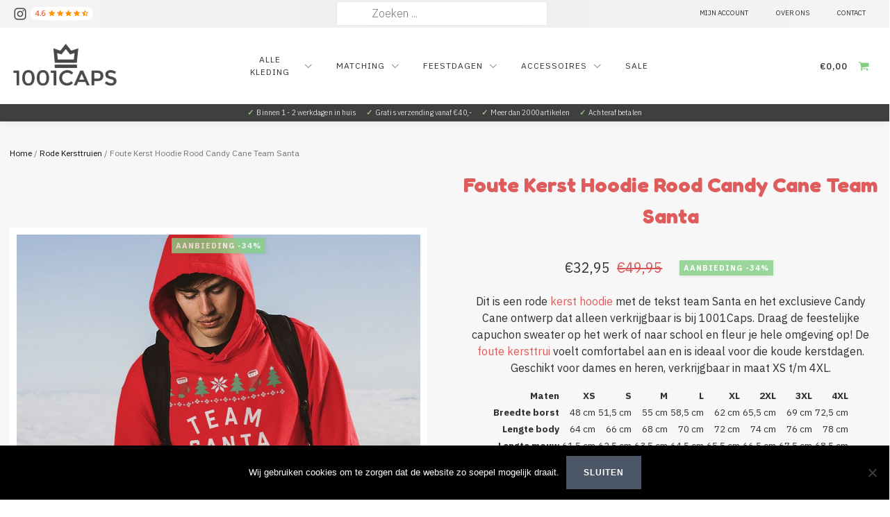

--- FILE ---
content_type: text/html; charset=UTF-8
request_url: https://1001caps.nl/product/foute-kerst-hoodie-rood-candy-cane-team-santa/
body_size: 41209
content:
<!DOCTYPE html>
<html lang="nl-NL" >
<head>
<meta charset="UTF-8">
<meta name="viewport" content="width=device-width, initial-scale=1.0">
<!-- WP_HEAD() START -->
<link rel="preload" as="style" href="https://fonts.googleapis.com/css?family=IBM+Plex+Sans:100,200,300,400,500,600,700,800,900|Fredoka:100,200,300,400,500,600,700,800,900" >
<link rel="stylesheet" href="https://fonts.googleapis.com/css?family=IBM+Plex+Sans:100,200,300,400,500,600,700,800,900|Fredoka:100,200,300,400,500,600,700,800,900">
<meta name='robots' content='index, follow, max-image-preview:large, max-snippet:-1, max-video-preview:-1' />

	<!-- This site is optimized with the Yoast SEO plugin v17.7.1 - https://yoast.com/wordpress/plugins/seo/ -->
	<title>Candy Cane Kerst Hoodie Rood - Team Santa | Dames &amp; Heren</title>
	<meta name="description" content="Candy Cane kerst hoodie met de tekst Team Santa in onze prachtige rode kleur! Zowel voor dames als heren bestel je kerstsweaters voordelig, veilig en snel." />
	<link rel="canonical" href="https://1001caps.nl/product/foute-kerst-hoodie-rood-candy-cane-team-santa/" />
	<meta property="og:locale" content="nl_NL" />
	<meta property="og:type" content="article" />
	<meta property="og:title" content="Candy Cane Kerst Hoodie Rood - Team Santa | Dames &amp; Heren" />
	<meta property="og:description" content="Candy Cane kerst hoodie met de tekst Team Santa in onze prachtige rode kleur! Zowel voor dames als heren bestel je kerstsweaters voordelig, veilig en snel." />
	<meta property="og:url" content="https://1001caps.nl/product/foute-kerst-hoodie-rood-candy-cane-team-santa/" />
	<meta property="og:site_name" content="1001CAPS" />
	<meta property="article:modified_time" content="2025-11-15T12:43:33+00:00" />
	<meta property="og:image" content="https://1001caps.nl/wp-content/uploads/2021/12/Kerst-Hoodie-Candy-Cane-Team-Santa.jpg" />
	<meta property="og:image:width" content="1200" />
	<meta property="og:image:height" content="1200" />
	<meta name="twitter:card" content="summary" />
	<script type="application/ld+json" class="yoast-schema-graph">{"@context":"https://schema.org","@graph":[{"@type":"WebSite","@id":"https://1001caps.nl/#website","url":"https://1001caps.nl/","name":"1001CAPS","description":"King Queen kleding, truien, shirts en meer fashion","potentialAction":[{"@type":"SearchAction","target":{"@type":"EntryPoint","urlTemplate":"https://1001caps.nl/?s={search_term_string}"},"query-input":"required name=search_term_string"}],"inLanguage":"nl-NL"},{"@type":"ImageObject","@id":"https://1001caps.nl/product/foute-kerst-hoodie-rood-candy-cane-team-santa/#primaryimage","inLanguage":"nl-NL","url":"https://1001caps.nl/wp-content/uploads/2021/12/Kerst-Hoodie-Candy-Cane-Team-Santa.jpg","contentUrl":"https://1001caps.nl/wp-content/uploads/2021/12/Kerst-Hoodie-Candy-Cane-Team-Santa.jpg","width":1200,"height":1200,"caption":"Kerst Hoodie Candy Cane Team Santa"},{"@type":"WebPage","@id":"https://1001caps.nl/product/foute-kerst-hoodie-rood-candy-cane-team-santa/#webpage","url":"https://1001caps.nl/product/foute-kerst-hoodie-rood-candy-cane-team-santa/","name":"Candy Cane Kerst Hoodie Rood - Team Santa | Dames & Heren","isPartOf":{"@id":"https://1001caps.nl/#website"},"primaryImageOfPage":{"@id":"https://1001caps.nl/product/foute-kerst-hoodie-rood-candy-cane-team-santa/#primaryimage"},"datePublished":"2021-12-08T14:36:06+00:00","dateModified":"2025-11-15T12:43:33+00:00","description":"Candy Cane kerst hoodie met de tekst Team Santa in onze prachtige rode kleur! Zowel voor dames als heren bestel je kerstsweaters voordelig, veilig en snel.","breadcrumb":{"@id":"https://1001caps.nl/product/foute-kerst-hoodie-rood-candy-cane-team-santa/#breadcrumb"},"inLanguage":"nl-NL","potentialAction":[{"@type":"ReadAction","target":["https://1001caps.nl/product/foute-kerst-hoodie-rood-candy-cane-team-santa/"]}]},{"@type":"BreadcrumbList","@id":"https://1001caps.nl/product/foute-kerst-hoodie-rood-candy-cane-team-santa/#breadcrumb","itemListElement":[{"@type":"ListItem","position":1,"name":"Home","item":"https://1001caps.nl/"},{"@type":"ListItem","position":2,"name":"Winkel","item":"https://1001caps.nl/winkel/"},{"@type":"ListItem","position":3,"name":"Kerst hoodies","item":"https://1001caps.nl/categorie/kerst-hoodies/"},{"@type":"ListItem","position":4,"name":"Foute Kerst Hoodie Rood Candy Cane Team Santa"}]}]}</script>
	<!-- / Yoast SEO plugin. -->


		<!-- This site uses the Google Analytics by ExactMetrics plugin v7.27.0 - Using Analytics tracking - https://www.exactmetrics.com/ -->
		<!-- Opmerking: ExactMetrics is momenteel niet geconfigureerd op deze site. De site eigenaar moet authenticeren met Google Analytics in de ExactMetrics instellingen scherm. -->
					<!-- No tracking code set -->
				<!-- / Google Analytics by ExactMetrics -->
		<link rel='stylesheet' id='mailchimpSF_main_css-css' href='https://1001caps.nl/?mcsf_action=main_css&#038;ver=6.5.7' type='text/css' media='all' />
<!--[if IE]>
<link rel='stylesheet' id='mailchimpSF_ie_css-css' href='https://1001caps.nl/wp-content/plugins/mailchimp/css/ie.css?ver=6.5.7' type='text/css' media='all' />
<![endif]-->
<link rel='stylesheet' id='font-awesome-css' href='https://1001caps.nl/wp-content/plugins/woocommerce-ajax-filters/berocket/assets/css/font-awesome.min.css?ver=6.5.7' type='text/css' media='all' />
<link rel='stylesheet' id='berocket_aapf_widget-style-css' href='https://1001caps.nl/wp-content/plugins/woocommerce-ajax-filters/assets/frontend/css/fullmain.min.css?ver=3.1.9.4' type='text/css' media='all' />
<link rel='stylesheet' id='wp-block-library-css' href='https://1001caps.nl/wp-includes/css/dist/block-library/style.min.css?ver=6.5.7' type='text/css' media='all' />
<link rel='stylesheet' id='wc-blocks-vendors-style-css' href='https://1001caps.nl/wp-content/plugins/woocommerce/packages/woocommerce-blocks/build/wc-blocks-vendors-style.css?ver=6.1.0' type='text/css' media='all' />
<link rel='stylesheet' id='wc-blocks-style-css' href='https://1001caps.nl/wp-content/plugins/woocommerce/packages/woocommerce-blocks/build/wc-blocks-style.css?ver=6.1.0' type='text/css' media='all' />
<style id='classic-theme-styles-inline-css' type='text/css'>
/*! This file is auto-generated */
.wp-block-button__link{color:#fff;background-color:#32373c;border-radius:9999px;box-shadow:none;text-decoration:none;padding:calc(.667em + 2px) calc(1.333em + 2px);font-size:1.125em}.wp-block-file__button{background:#32373c;color:#fff;text-decoration:none}
</style>
<style id='global-styles-inline-css' type='text/css'>
body{--wp--preset--color--black: #000000;--wp--preset--color--cyan-bluish-gray: #abb8c3;--wp--preset--color--white: #ffffff;--wp--preset--color--pale-pink: #f78da7;--wp--preset--color--vivid-red: #cf2e2e;--wp--preset--color--luminous-vivid-orange: #ff6900;--wp--preset--color--luminous-vivid-amber: #fcb900;--wp--preset--color--light-green-cyan: #7bdcb5;--wp--preset--color--vivid-green-cyan: #00d084;--wp--preset--color--pale-cyan-blue: #8ed1fc;--wp--preset--color--vivid-cyan-blue: #0693e3;--wp--preset--color--vivid-purple: #9b51e0;--wp--preset--gradient--vivid-cyan-blue-to-vivid-purple: linear-gradient(135deg,rgba(6,147,227,1) 0%,rgb(155,81,224) 100%);--wp--preset--gradient--light-green-cyan-to-vivid-green-cyan: linear-gradient(135deg,rgb(122,220,180) 0%,rgb(0,208,130) 100%);--wp--preset--gradient--luminous-vivid-amber-to-luminous-vivid-orange: linear-gradient(135deg,rgba(252,185,0,1) 0%,rgba(255,105,0,1) 100%);--wp--preset--gradient--luminous-vivid-orange-to-vivid-red: linear-gradient(135deg,rgba(255,105,0,1) 0%,rgb(207,46,46) 100%);--wp--preset--gradient--very-light-gray-to-cyan-bluish-gray: linear-gradient(135deg,rgb(238,238,238) 0%,rgb(169,184,195) 100%);--wp--preset--gradient--cool-to-warm-spectrum: linear-gradient(135deg,rgb(74,234,220) 0%,rgb(151,120,209) 20%,rgb(207,42,186) 40%,rgb(238,44,130) 60%,rgb(251,105,98) 80%,rgb(254,248,76) 100%);--wp--preset--gradient--blush-light-purple: linear-gradient(135deg,rgb(255,206,236) 0%,rgb(152,150,240) 100%);--wp--preset--gradient--blush-bordeaux: linear-gradient(135deg,rgb(254,205,165) 0%,rgb(254,45,45) 50%,rgb(107,0,62) 100%);--wp--preset--gradient--luminous-dusk: linear-gradient(135deg,rgb(255,203,112) 0%,rgb(199,81,192) 50%,rgb(65,88,208) 100%);--wp--preset--gradient--pale-ocean: linear-gradient(135deg,rgb(255,245,203) 0%,rgb(182,227,212) 50%,rgb(51,167,181) 100%);--wp--preset--gradient--electric-grass: linear-gradient(135deg,rgb(202,248,128) 0%,rgb(113,206,126) 100%);--wp--preset--gradient--midnight: linear-gradient(135deg,rgb(2,3,129) 0%,rgb(40,116,252) 100%);--wp--preset--font-size--small: 13px;--wp--preset--font-size--medium: 20px;--wp--preset--font-size--large: 36px;--wp--preset--font-size--x-large: 42px;--wp--preset--spacing--20: 0.44rem;--wp--preset--spacing--30: 0.67rem;--wp--preset--spacing--40: 1rem;--wp--preset--spacing--50: 1.5rem;--wp--preset--spacing--60: 2.25rem;--wp--preset--spacing--70: 3.38rem;--wp--preset--spacing--80: 5.06rem;--wp--preset--shadow--natural: 6px 6px 9px rgba(0, 0, 0, 0.2);--wp--preset--shadow--deep: 12px 12px 50px rgba(0, 0, 0, 0.4);--wp--preset--shadow--sharp: 6px 6px 0px rgba(0, 0, 0, 0.2);--wp--preset--shadow--outlined: 6px 6px 0px -3px rgba(255, 255, 255, 1), 6px 6px rgba(0, 0, 0, 1);--wp--preset--shadow--crisp: 6px 6px 0px rgba(0, 0, 0, 1);}:where(.is-layout-flex){gap: 0.5em;}:where(.is-layout-grid){gap: 0.5em;}body .is-layout-flex{display: flex;}body .is-layout-flex{flex-wrap: wrap;align-items: center;}body .is-layout-flex > *{margin: 0;}body .is-layout-grid{display: grid;}body .is-layout-grid > *{margin: 0;}:where(.wp-block-columns.is-layout-flex){gap: 2em;}:where(.wp-block-columns.is-layout-grid){gap: 2em;}:where(.wp-block-post-template.is-layout-flex){gap: 1.25em;}:where(.wp-block-post-template.is-layout-grid){gap: 1.25em;}.has-black-color{color: var(--wp--preset--color--black) !important;}.has-cyan-bluish-gray-color{color: var(--wp--preset--color--cyan-bluish-gray) !important;}.has-white-color{color: var(--wp--preset--color--white) !important;}.has-pale-pink-color{color: var(--wp--preset--color--pale-pink) !important;}.has-vivid-red-color{color: var(--wp--preset--color--vivid-red) !important;}.has-luminous-vivid-orange-color{color: var(--wp--preset--color--luminous-vivid-orange) !important;}.has-luminous-vivid-amber-color{color: var(--wp--preset--color--luminous-vivid-amber) !important;}.has-light-green-cyan-color{color: var(--wp--preset--color--light-green-cyan) !important;}.has-vivid-green-cyan-color{color: var(--wp--preset--color--vivid-green-cyan) !important;}.has-pale-cyan-blue-color{color: var(--wp--preset--color--pale-cyan-blue) !important;}.has-vivid-cyan-blue-color{color: var(--wp--preset--color--vivid-cyan-blue) !important;}.has-vivid-purple-color{color: var(--wp--preset--color--vivid-purple) !important;}.has-black-background-color{background-color: var(--wp--preset--color--black) !important;}.has-cyan-bluish-gray-background-color{background-color: var(--wp--preset--color--cyan-bluish-gray) !important;}.has-white-background-color{background-color: var(--wp--preset--color--white) !important;}.has-pale-pink-background-color{background-color: var(--wp--preset--color--pale-pink) !important;}.has-vivid-red-background-color{background-color: var(--wp--preset--color--vivid-red) !important;}.has-luminous-vivid-orange-background-color{background-color: var(--wp--preset--color--luminous-vivid-orange) !important;}.has-luminous-vivid-amber-background-color{background-color: var(--wp--preset--color--luminous-vivid-amber) !important;}.has-light-green-cyan-background-color{background-color: var(--wp--preset--color--light-green-cyan) !important;}.has-vivid-green-cyan-background-color{background-color: var(--wp--preset--color--vivid-green-cyan) !important;}.has-pale-cyan-blue-background-color{background-color: var(--wp--preset--color--pale-cyan-blue) !important;}.has-vivid-cyan-blue-background-color{background-color: var(--wp--preset--color--vivid-cyan-blue) !important;}.has-vivid-purple-background-color{background-color: var(--wp--preset--color--vivid-purple) !important;}.has-black-border-color{border-color: var(--wp--preset--color--black) !important;}.has-cyan-bluish-gray-border-color{border-color: var(--wp--preset--color--cyan-bluish-gray) !important;}.has-white-border-color{border-color: var(--wp--preset--color--white) !important;}.has-pale-pink-border-color{border-color: var(--wp--preset--color--pale-pink) !important;}.has-vivid-red-border-color{border-color: var(--wp--preset--color--vivid-red) !important;}.has-luminous-vivid-orange-border-color{border-color: var(--wp--preset--color--luminous-vivid-orange) !important;}.has-luminous-vivid-amber-border-color{border-color: var(--wp--preset--color--luminous-vivid-amber) !important;}.has-light-green-cyan-border-color{border-color: var(--wp--preset--color--light-green-cyan) !important;}.has-vivid-green-cyan-border-color{border-color: var(--wp--preset--color--vivid-green-cyan) !important;}.has-pale-cyan-blue-border-color{border-color: var(--wp--preset--color--pale-cyan-blue) !important;}.has-vivid-cyan-blue-border-color{border-color: var(--wp--preset--color--vivid-cyan-blue) !important;}.has-vivid-purple-border-color{border-color: var(--wp--preset--color--vivid-purple) !important;}.has-vivid-cyan-blue-to-vivid-purple-gradient-background{background: var(--wp--preset--gradient--vivid-cyan-blue-to-vivid-purple) !important;}.has-light-green-cyan-to-vivid-green-cyan-gradient-background{background: var(--wp--preset--gradient--light-green-cyan-to-vivid-green-cyan) !important;}.has-luminous-vivid-amber-to-luminous-vivid-orange-gradient-background{background: var(--wp--preset--gradient--luminous-vivid-amber-to-luminous-vivid-orange) !important;}.has-luminous-vivid-orange-to-vivid-red-gradient-background{background: var(--wp--preset--gradient--luminous-vivid-orange-to-vivid-red) !important;}.has-very-light-gray-to-cyan-bluish-gray-gradient-background{background: var(--wp--preset--gradient--very-light-gray-to-cyan-bluish-gray) !important;}.has-cool-to-warm-spectrum-gradient-background{background: var(--wp--preset--gradient--cool-to-warm-spectrum) !important;}.has-blush-light-purple-gradient-background{background: var(--wp--preset--gradient--blush-light-purple) !important;}.has-blush-bordeaux-gradient-background{background: var(--wp--preset--gradient--blush-bordeaux) !important;}.has-luminous-dusk-gradient-background{background: var(--wp--preset--gradient--luminous-dusk) !important;}.has-pale-ocean-gradient-background{background: var(--wp--preset--gradient--pale-ocean) !important;}.has-electric-grass-gradient-background{background: var(--wp--preset--gradient--electric-grass) !important;}.has-midnight-gradient-background{background: var(--wp--preset--gradient--midnight) !important;}.has-small-font-size{font-size: var(--wp--preset--font-size--small) !important;}.has-medium-font-size{font-size: var(--wp--preset--font-size--medium) !important;}.has-large-font-size{font-size: var(--wp--preset--font-size--large) !important;}.has-x-large-font-size{font-size: var(--wp--preset--font-size--x-large) !important;}
.wp-block-navigation a:where(:not(.wp-element-button)){color: inherit;}
:where(.wp-block-post-template.is-layout-flex){gap: 1.25em;}:where(.wp-block-post-template.is-layout-grid){gap: 1.25em;}
:where(.wp-block-columns.is-layout-flex){gap: 2em;}:where(.wp-block-columns.is-layout-grid){gap: 2em;}
.wp-block-pullquote{font-size: 1.5em;line-height: 1.6;}
</style>
<link rel='stylesheet' id='cookie-notice-front-css' href='https://1001caps.nl/wp-content/plugins/cookie-notice/css/front.min.css?ver=2.4.17' type='text/css' media='all' />
<link rel='stylesheet' id='oxygen-css' href='https://1001caps.nl/wp-content/plugins/oxygen/component-framework/oxygen.css?ver=4.8.3' type='text/css' media='all' />
<link rel='stylesheet' id='core-sss-css' href='https://1001caps.nl/wp-content/plugins/oxy-ninja/public/css/core-sss.min.css?ver=3.5.3' type='text/css' media='all' />
<link rel='stylesheet' id='parcelpro-css' href='https://1001caps.nl/wp-content/plugins/woo-parcel-pro/public/css/parcelpro-public.css?ver=1.8.4' type='text/css' media='all' />
<link rel='stylesheet' id='photoswipe-css' href='https://1001caps.nl/wp-content/plugins/woocommerce/assets/css/photoswipe/photoswipe.min.css?ver=5.9.1' type='text/css' media='all' />
<link rel='stylesheet' id='photoswipe-default-skin-css' href='https://1001caps.nl/wp-content/plugins/woocommerce/assets/css/photoswipe/default-skin/default-skin.min.css?ver=5.9.1' type='text/css' media='all' />
<link rel='stylesheet' id='woocommerce-layout-css' href='https://1001caps.nl/wp-content/plugins/woocommerce/assets/css/woocommerce-layout.css?ver=5.9.1' type='text/css' media='all' />
<link rel='stylesheet' id='woocommerce-smallscreen-css' href='https://1001caps.nl/wp-content/plugins/woocommerce/assets/css/woocommerce-smallscreen.css?ver=5.9.1' type='text/css' media='only screen and (max-width: 768px)' />
<link rel='stylesheet' id='woocommerce-general-css' href='https://1001caps.nl/wp-content/plugins/woocommerce/assets/css/woocommerce.css?ver=5.9.1' type='text/css' media='all' />
<style id='woocommerce-inline-inline-css' type='text/css'>
.woocommerce form .form-row .required { visibility: visible; }
</style>
<link rel='stylesheet' id='dashicons-css' href='https://1001caps.nl/wp-includes/css/dashicons.min.css?ver=6.5.7' type='text/css' media='all' />
<link rel='stylesheet' id='splide-css' href='https://1001caps.nl/wp-content/plugins/oxy-ninja/public/css/splide.min.css?ver=4.0.14' type='text/css' media='all' />
<link rel='stylesheet' id='thwepof-public-style-css' href='https://1001caps.nl/wp-content/plugins/woo-extra-product-options/public/assets/css/thwepof-public.min.css?ver=6.5.7' type='text/css' media='all' />
<link rel='stylesheet' id='jquery-ui-style-css' href='https://1001caps.nl/wp-content/plugins/woo-extra-product-options/public/assets/css/jquery-ui/jquery-ui.css?ver=6.5.7' type='text/css' media='all' />
<link rel='stylesheet' id='cuw_template-css' href='https://1001caps.nl/wp-content/plugins/checkout-upsell-and-order-bumps/assets/css/template.css?ver=2.1.6' type='text/css' media='all' />
<link rel='stylesheet' id='cuw_frontend-css' href='https://1001caps.nl/wp-content/plugins/checkout-upsell-and-order-bumps/assets/css/frontend.css?ver=2.1.6' type='text/css' media='all' />
<script type="text/javascript" src="https://1001caps.nl/wp-includes/js/jquery/jquery.min.js?ver=3.7.1" id="jquery-core-js"></script>
<script type="text/javascript" id="tp-js-js-extra">
/* <![CDATA[ */
var trustpilot_settings = {"key":"e8muBIf6dPTzPGRw","TrustpilotScriptUrl":"https:\/\/invitejs.trustpilot.com\/tp.min.js","IntegrationAppUrl":"\/\/ecommscript-integrationapp.trustpilot.com","PreviewScriptUrl":"\/\/ecommplugins-scripts.trustpilot.com\/v2.1\/js\/preview.min.js","PreviewCssUrl":"\/\/ecommplugins-scripts.trustpilot.com\/v2.1\/css\/preview.min.css","PreviewWPCssUrl":"\/\/ecommplugins-scripts.trustpilot.com\/v2.1\/css\/preview_wp.css","WidgetScriptUrl":"\/\/widget.trustpilot.com\/bootstrap\/v5\/tp.widget.bootstrap.min.js"};
/* ]]> */
</script>
<script type="text/javascript" src="https://1001caps.nl/wp-content/plugins/trustpilot-reviews/review/assets/js/headerScript.min.js?ver=1.0&#039; async=&#039;async" id="tp-js-js"></script>
<script type="text/javascript" src="https://1001caps.nl/wp-content/plugins/woo-parcel-pro/public/js/parcelpro-public.js?ver=1.8.4" id="parcelpro-js"></script>
<script type="text/javascript" src="https://1001caps.nl/wp-content/plugins/oxy-ninja/public/js/splide/splide.min.js?ver=4.0.14" id="splide-js"></script>
<script type="text/javascript" src="https://1001caps.nl/wp-content/plugins/oxy-ninja/public/js/splide/splide-extension-auto-scroll.min.js?ver=0.5.2" id="splide-autoscroll-js"></script>
<script type="text/javascript" id="cuw_template-js-extra">
/* <![CDATA[ */
var cuw_template = {"data":{"woocommerce":{"price":{"format":"%1$s%2$s","symbol":"\u20ac","decimals":2,"decimal_separator":",","thousand_separator":"."}}},"i18n":{"add_to_cart":{"text":"Add to cart","items":"items","all_items":"all items","selected_items":"selected items","number_to_text":{"1":"one","2":"both","3":"all three","4":"all four","5":"all five"}},"free":"Free"},"is_rtl":""};
/* ]]> */
</script>
<script type="text/javascript" src="https://1001caps.nl/wp-content/plugins/checkout-upsell-and-order-bumps/assets/js/template.js?ver=2.1.6" id="cuw_template-js"></script>
<script type="text/javascript" id="cuw_frontend-js-extra">
/* <![CDATA[ */
var cuw_frontend = {"ajax_url":"https:\/\/1001caps.nl\/wp-admin\/admin-ajax.php","ajax_nonce":"74bb7e65af","is_cart":"","is_checkout":"","has_cart_block":"","has_checkout_block":"","dynamic_offer_display_enabled":""};
/* ]]> */
</script>
<script type="text/javascript" src="https://1001caps.nl/wp-content/plugins/checkout-upsell-and-order-bumps/assets/js/frontend.js?ver=2.1.6" id="cuw_frontend-js"></script>
<link rel="https://api.w.org/" href="https://1001caps.nl/wp-json/" /><link rel="alternate" type="application/json" href="https://1001caps.nl/wp-json/wp/v2/product/64044" /><link rel="EditURI" type="application/rsd+xml" title="RSD" href="https://1001caps.nl/xmlrpc.php?rsd" />
<meta name="generator" content="WordPress 6.5.7" />
<meta name="generator" content="WooCommerce 5.9.1" />
<link rel='shortlink' href='https://1001caps.nl/?p=64044' />
<link rel="alternate" type="application/json+oembed" href="https://1001caps.nl/wp-json/oembed/1.0/embed?url=https%3A%2F%2F1001caps.nl%2Fproduct%2Ffoute-kerst-hoodie-rood-candy-cane-team-santa%2F" />
<link rel="alternate" type="text/xml+oembed" href="https://1001caps.nl/wp-json/oembed/1.0/embed?url=https%3A%2F%2F1001caps.nl%2Fproduct%2Ffoute-kerst-hoodie-rood-candy-cane-team-santa%2F&#038;format=xml" />
<meta name="facebook-domain-verification" content="3g6iks3llfvwwy52d11pr62e4p5ykw" /><style></style>	<noscript><style>.woocommerce-product-gallery{ opacity: 1 !important; }</style></noscript>
	<meta name="google-site-verification" content="v1lnLd-V4oYwWJOyJr0nHBj-QdUKEHzTWoX7Vn4SuzQ" /><link rel="icon" href="https://1001caps.nl/wp-content/uploads/2017/07/cropped-1001CAPS-favi-32x32.png" sizes="32x32" />
<link rel="icon" href="https://1001caps.nl/wp-content/uploads/2017/07/cropped-1001CAPS-favi-192x192.png" sizes="192x192" />
<link rel="apple-touch-icon" href="https://1001caps.nl/wp-content/uploads/2017/07/cropped-1001CAPS-favi-180x180.png" />
<meta name="msapplication-TileImage" content="https://1001caps.nl/wp-content/uploads/2017/07/cropped-1001CAPS-favi-270x270.png" />
		<style type="text/css" id="wp-custom-css">
			#billing_house_number_field, #shipping_house_number_field {
	margin-left: 0px !important;
}
.blog .oxy-post-meta {
	display: none !important;
}
.woo-variation-swatches .variable-items-wrapper .variable-item:not(.radio-variable-item).selected {
	box-shadow: 0 0 0 3px #000000 !important;
}
.home .oxy-repeater-pages-wrap {
	display: none;
}
.single-product .splide__track--fade>.splide__list>.splide__slide.is-active {
	z-index: 2 !important;
}
.woocommerce-checkout .product-name {
	color: black !important;
}
.woocommerce .woocommerce-ordering, .woocommerce-page .woocommerce-ordering {
	max-width: 170px;
}
h1, h2, h3, h4, h5, h6 {
	letter-spacing: 0px !important;
}
.filters h3 {
	font-size: 15px !important;
	height: 100% !important;
}
.berocket_single_filter_widget {
	padding: 5px 10px;
	border: 1px solid grey;
	border-radius: 5px;
	background: #efefef !important;
}
.bapf_sfilter {
	margin-bottom: 0px;
}
#div_block-167-87129 a:before {
    content:"";
	border: solid white;
  border-width: 0 3px 3px 0;
  display: inline-block;
  padding: 3px;
	transform: rotate(135deg);
  -webkit-transform: rotate(135deg);
	margin-left: -15px;
	margin-right: 7px;
}
.cuw-product-title, .cuw-offer-title {
	font-family: Inherit;
}
.cuw-offer-cta-text {
	text-transform: uppercase;
	font-size: 13px;
	letter-spacing: 0.4px;
}
.thwepo_variable tr:first-child {
	border-top: 0px !important;
}
.variations_form select {
	text-transform: uppercase !important;
	font-size: 13.5px !important;
}
.reset_variations {
	display: none !important;
}
.product_cat-accessoires .accessoires {
	display: none;
}
#_header_center-620-87108 .ct-span {
	color: #9bc48b !important;
}
.ui-widget-content {
	z-index: 999 !important;
}
.woocommerce div.product form.cart .variations td.label, .woocommerce .oxy-woo-element div.product form.cart table.variations tr td label, .woocommerce .oxy-product-cart-button table.variations tr td label {
	padding-right: 0px !important;
	margin-right: 0px !important;
}
form.cart div.quantity, .single_add_to_cart_button {
	margin-top: 20px !important;
}
.woocommerce .oxy-product-cart-button form.cart .variations td, .woocommerce div.product form.cart .variations td {
	margin-top: 3px !important;
	margin-bottom: 3px !important;
}
.term-description div {
	margin-left: 20px;
	padding-left: 35px !important;
	padding-right: 35px !important;
	box-shadow: 1px 1px 2px #0000004a;
}
.term-description h1 {
	line-height: 30px;
	margin-top: 10px;
	text-align: left;
	font-size: 28px;
}
.term-description ul li {
	text-align: center !important;
	list-style-type: circle;
}
.term-description li a {
	text-transform: uppercase;
	color: #2a2a2a !important;
	letter-spacing: 0.4px;
	border-bottom: 1px dotted grey;
	padding-bottom: 2px;
	font-size: 11px;
}
.term-description li a:hover {
	color: #82cf84 !important;
}
.wc-sale-badge {
	background: #82cf84 !important;
}
.wc-sale-badge:before {
	content:"AANBIEDING ";
}
.wc-cart-count {
	background: #e24141 !important;
}
.woocommerce button.button.disabled {
	filter: none !important;
}
.woocommerce .oxy-woo-element div.product form.cart button.button.alt, .woocommerce .oxy-product-cart-button button.button.alt, .woocommerce div.product form.cart .button {
	border: 1px solid #82cf84 !important;
}
.term-description p {
	font-size: 14px;
}
.add_to_cart_button {
	display: none !important;
}
.woocommerce-loop-product__title {
	font-size: 15px !important;
}
.woocommerce-product-details__short-description, .woocommerce-product-details__short-description table, .entry-summary .product_title, .entry-summary .price, .variations_form, .cart {
	margin: auto !important;
	text-align: center;
}
.woocommerce .widget_price_filter .price_slider_amount .button {
	padding: 10px 20px !important;
	font-size: 20px;
}
.widget_layered_nav_filters ul li a {
	font-size: 16px;
}
.widget_layered_nav_filters ul li a::before {
	color: red !important;
}
.woocommerce .select2-container--default .select2-selection--single .select2-selection__rendered {
	line-height: 1 !important;
}
.ct-widget .widget.woocommerce .widgettitle {
	font-size: 13px !important;
	letter-spacing: 0.8px;
	text-transform: uppercase;
  font-family: 'IBM Plex Sans';
}
#text_block-1952-87116 table, .woocommerce-product-details__short-description li, #span-1968-87116 table {
	font-size: 13.5px !important;
	letter-spacing: 0px;
	text-align: right;
	margin: auto;
	margin-top: 15px;
}
.search-form input.search-field {
	height: 35px !important;
  margin-top: 2.5px;
}
.ct-text-block {
	margin: auto;
} 
.woocommerce-cart .coupon, .woocommerce-cart .wc-mini-cart, .woocommerce-checkout .woocommerce-form-coupon-toggle, .woocommerce-checkout #_header_left-75-95, .woocommerce-checkout .oxy-header-right, .woocommerce-checkout .oxy-header-center {
	visibility: hidden !important;
}
.woocommerce-checkout .woocommerce-form-coupon-toggle {
	display: none;
}
.woocommerce-cart .wc-subfooter-1, .woocommerce-cart .wc-footer-1, .woocommerce-checkout .wc-subfooter-1, .woocommerce-checkout .wc-footer-1 {
	display: none !important;
}
.wc-footer-1 #div_block-247-95 {
	pointer-events: none;
}
.variations td {
	text-transform: uppercase;
}
.single_variation_wrap td {
	display: block;
	width: 100%;
}
.woocommerce-variation-add-to-cart, .thwepo-extra-options {
	display: block !important;
}
.woocommerce-variation-add-to-cart tbody, .woocommerce-variation-add-to-cart tr {
	display: block;
	width: 100% !important;
}
.quantity input {
	padding: 15px !important;
}
.post-type-archive-product .wc-img-contain img:nth-child(1), .tax-product_cat .wc-img-contain img:nth-child(1) {
	background: #404040 !important;
}
.flex-control-thumbs img,.woocommerce-product-gallery__image img, .splide__slide img {
	background: #404040 !important;
}
.woocommerce .oxy-woo-element div.product form.cart .variations select, .woocommerce div.product .oxy-product-cart-button form.cart .variations select, .woocommerce div.product form.cart .variations select, .woocommerce form.cart .variations select, .woocommerce select {
	background: #efefef !important;
	border: none !important;
}
#-product-cart-button-1954-87116 button.button.alt {
	max-width: 292px;
}
#-product-cart-button-1954-87116 button.button.alt {
	font-size: 13.5px !important;
}
@media screen and (max-width: 600px) {
.term-description p, .term-description h1 {
	display: none;
}
.term-description, .term-description div {
		margin: auto !important;
	display: block !important;
	margin-top: 3px !important;
	float: none !important;
	padding: 1px;
	}
#_header_center-620-87108 .ct-span {
	color: #9bc48b !important;
}
}
@media screen and (max-width: 479px) {
    .wc-btn-alt {
        margin-top: 0px !important;
        margin-bottom: 0px !important;
    }
}		</style>
		<style type="text/css">/** Mega Menu CSS: fs **/</style>
<link rel='stylesheet' id='oxygen-cache-87108-css' href='//1001caps.nl/wp-content/uploads/oxygen/css/87108.css?cache=1767643019&#038;ver=6.5.7' type='text/css' media='all' />
<link rel='stylesheet' id='oxygen-cache-87116-css' href='//1001caps.nl/wp-content/uploads/oxygen/css/87116.css?cache=1767638737&#038;ver=6.5.7' type='text/css' media='all' />
<link rel='stylesheet' id='oxygen-universal-styles-css' href='//1001caps.nl/wp-content/uploads/oxygen/css/universal.css?cache=1767643019&#038;ver=6.5.7' type='text/css' media='all' />
<!-- END OF WP_HEAD() -->
</head>
<body class="product-template-default single single-product postid-64044 wp-custom-logo  wp-embed-responsive theme-oxygen-is-not-a-theme cookies-not-set oxygen-body woocommerce woocommerce-page woocommerce-no-js" >





						<div id="code_block-150-95" class="ct-code-block" ></div><div id="code_block-117-95" class="ct-code-block" ></div><div id="code_block-70-95" class="ct-code-block" ></div><header id="_header-73-95" class="oxy-header-wrapper oxy-sticky-header oxy-overlay-header oxy-header c-shadow wc-header" ><div id="_header_row-74-95" class="oxygen-hide-in-sticky oxy-header-row " ><div class="oxy-header-container"><div id="_header_left-75-95" class="oxy-header-left" ><div id="div_block-85-95" class="ct-div-block wc-social-row" ><a id="link-95-95" class="ct-link" href="https://www.instagram.com/1001caps.nl/" target="_blank"  ><div id="fancy_icon-88-95" class="ct-fancy-icon wc-follow-dark c-transition" ><svg id="svg-fancy_icon-88-95"><use xlink:href="#FontAwesomeicon-instagram"></use></svg></div></a><img  id="image-886-87108" alt="Google Rating" src="https://1001caps.nl/wp-content/uploads/2025/11/Google-Rating-1.png" class="ct-image" srcset="" sizes="(max-width: 114px) 100vw, 114px" /></div></div><div id="_header_center-76-95" class="oxy-header-center" >
                <div id="_search_form-612-55165" class="oxy-search-form" >
                <form role="search" method="get" class="search-form" action="https://1001caps.nl/">
			<label>
				<span class="screen-reader-text">Zoeken naar:</span>
				<input type="search" class="search-field" placeholder="Zoeken ..." value="" name="s" title="Zoeken naar:" />
			</label>
			<input type="hidden" name="post_type" value="product" />
			<input type="submit" class="search-submit" value="Zoeken" />
		</form>                </div>
        
        </div><div id="_header_right-77-95" class="oxy-header-right" ><nav id="_nav_menu-610-55165" class="oxy-nav-menu oxy-nav-menu-dropdowns oxy-nav-menu-dropdown-arrow" ><div class='oxy-menu-toggle'><div class='oxy-nav-menu-hamburger-wrap'><div class='oxy-nav-menu-hamburger'><div class='oxy-nav-menu-hamburger-line'></div><div class='oxy-nav-menu-hamburger-line'></div><div class='oxy-nav-menu-hamburger-line'></div></div></div></div><div class="menu-topmenu-container"><ul id="menu-topmenu" class="oxy-nav-menu-list"><li id="menu-item-87123" class="menu-item menu-item-type-custom menu-item-object-custom menu-item-87123"><a href="https://1001caps.nl/mijn-account/">Mijn Account</a></li>
<li id="menu-item-87122" class="menu-item menu-item-type-custom menu-item-object-custom menu-item-87122"><a href="https://1001caps.nl/over-1001caps/">Over ons</a></li>
<li id="menu-item-115171" class="menu-item menu-item-type-post_type menu-item-object-page menu-item-115171"><a href="https://1001caps.nl/contact/">Contact</a></li>
</ul></div></nav></div></div></div><div id="_header_row-79-95" class="oxy-header-row wc-header-main" ><div class="oxy-header-container"><div id="_header_left-80-95" class="oxy-header-left" ><a id="link-180-95" class="ct-link wc-logo" href="https://1001caps.nl/"   ><img  id="image-100-95" alt="1001CAPS Logo" src="https://1001caps.nl/wp-content/uploads/2022/09/1001CAPS-Logo-2023.png" class="ct-image "/></a></div><div id="_header_center-81-95" class="oxy-header-center" ><div id="fancy_icon-140-95" class="ct-fancy-icon wc-hamburger-icon" ><svg id="svg-fancy_icon-140-95"><use xlink:href="#Lineariconsicon-menu"></use></svg></div><div id="div_block-139-95" class="ct-div-block wc-full-menu-1" ><div id="div_block-277-95" class="ct-div-block wc-header-search-field wc-header-search-mobile" >
                <div id="_search_form-278-95" class="oxy-search-form " >
                <form role="search" method="get" class="search-form" action="https://1001caps.nl/">
			<label>
				<span class="screen-reader-text">Zoeken naar:</span>
				<input type="search" class="search-field" placeholder="Zoeken ..." value="" name="s" title="Zoeken naar:" />
			</label>
			<input type="hidden" name="post_type" value="product" />
			<input type="submit" class="search-submit" value="Zoeken" />
		</form>                </div>
        
        <div id="fancy_icon-279-95" class="ct-fancy-icon " ><svg id="svg-fancy_icon-279-95"><use xlink:href="#Lineariconsicon-magnifier"></use></svg></div></div><div id="div_block-802-87108" class="ct-div-block wc-full-menu-1-link-container" ><div id="div_block-803-87108" class="ct-div-block wc-full-menu-1-link-w-icon" ><div id="text_block-804-87108" class="ct-text-block wc-full-menu-1-link" >Alle kleding</div><div id="fancy_icon-805-87108" class="ct-fancy-icon wc-full-menu-1-dropdown-icon" ><svg id="svg-fancy_icon-805-87108"><use xlink:href="#Lineariconsicon-chevron-down"></use></svg></div></div><div id="div_block-806-87108" class="ct-div-block wc-full-menu-1-dropdown" ><div id="div_block-807-87108" class="ct-div-block c-columns-4 c-columns-l-2 c-columns-s-1 c-columns-gap-l wc-full-menu-1-dropdown-content" ><div id="div_block-808-87108" class="ct-div-block c-left" ><a id="link_text-809-87108" class="ct-link-text wc-full-menu-1-dropdown-heading" href="https://1001caps.nl/winkel/?orderby=date&#038;q=%2Fwinkel%2F" target="_self"  >Type</a><a id="link_text-810-87108" class="ct-link-text wc-full-menu-1-link" href="https://1001caps.nl/categorie/t-shirts-met-tekst/"   >t-shirts</a><a id="link_text-811-87108" class="ct-link-text wc-full-menu-1-link" href="https://1001caps.nl/categorie/truien-met-tekst/"   >truien</a><a id="link_text-812-87108" class="ct-link-text wc-full-menu-1-link" href="https://1001caps.nl/categorie/hoodies-met-tekst/"   >hoodies</a><a id="link_text-813-87108" class="ct-link-text wc-full-menu-1-link" href="https://1001caps.nl/categorie/joggingbroeken-met-tekst/"   >joggingbroeken</a><a id="link_text-814-87108" class="ct-link-text wc-full-menu-1-link wc-link-badge" href="https://1001caps.nl/categorie/caps-met-tekst/" target="_self"  >Caps</a></div><div id="div_block-831-87108" class="ct-div-block c-left" ><a id="link_text-832-87108" class="ct-link-text wc-full-menu-1-dropdown-heading" href="https://1001caps.nl/categorie/relatie-kleding/"   >Koppels</a><a id="link_text-834-87108" class="ct-link-text wc-full-menu-1-link" href="https://1001caps.nl/categorie/king-queen-kleding/"   >King &amp; Queen</a><a id="link_text-835-87108" class="ct-link-text wc-full-menu-1-link" href="https://1001caps.nl/categorie/bonnie-clyde/"   >Bonnie &amp; Clyde</a><a id="link_text-836-87108" class="ct-link-text wc-full-menu-1-link" href="https://1001caps.nl/categorie/mr-en-mrs-kleding/"   >Mr &amp; Mrs</a><a id="link_text-833-87108" class="ct-link-text wc-full-menu-1-link" href="https://1001caps.nl/categorie/twinning-kleding/"   >Ouder &amp; Kind</a></div><div id="div_block-815-87108" class="ct-div-block c-left" ><a id="link_text-816-87108" class="ct-link-text wc-full-menu-1-dropdown-heading" href="https://1001caps.nl/winkel/?orderby=date&#038;q=%2Fwinkel%2F"   >Collecties</a><a id="link_text-817-87108" class="ct-link-text wc-full-menu-1-link" href="https://1001caps.nl/winkel/?orderby=date&#038;q=%2Fwinkel%2F" target="_self"  >Dames &amp; heren</a><a id="link_text-818-87108" class="ct-link-text wc-full-menu-1-link" href="https://1001caps.nl/categorie/kinderkleding-met-tekst/" target="_self"  >Kinderen</a><a id="link_text-819-87108" class="ct-link-text wc-full-menu-1-link" href="https://1001caps.nl/categorie/rompertjes-met-tekst/" target="_self"  >Baby's</a></div><div id="div_block-820-87108" class="ct-div-block c-left" ><a id="link_text-821-87108" class="ct-link-text wc-full-menu-1-dropdown-heading" href="https://1001caps.nl/categorie/kinderkleding-met-tekst/"   >Kinder- &amp; Babykleding</a><a id="link_text-822-87108" class="ct-link-text wc-full-menu-1-link" href="https://1001caps.nl/categorie/kinder-t-shirts/" target="_self"  >Kindershirts</a><a id="link_text-823-87108" class="ct-link-text wc-full-menu-1-link" href="https://1001caps.nl/categorie/hoodies-kind/" target="_self"  >Kinderhoodies</a><a id="link_text-824-87108" class="ct-link-text wc-full-menu-1-link" href="https://1001caps.nl/categorie/rompertjes-met-tekst/" target="_self"  >Rompertjes</a></div></div></div></div><div id="div_block-171-95" class="ct-div-block wc-full-menu-1-link-container" ><div id="div_block-200-95" class="ct-div-block wc-full-menu-1-link-w-icon" ><div id="text_block-325-95" class="ct-text-block wc-full-menu-1-link" >Valentijnsdag</div><div id="fancy_icon-179-95" class="ct-fancy-icon wc-full-menu-1-dropdown-icon" ><svg id="svg-fancy_icon-179-95"><use xlink:href="#Lineariconsicon-chevron-down"></use></svg></div></div><div id="div_block-173-95" class="ct-div-block wc-full-menu-1-dropdown" ><div id="div_block-174-95" class="ct-div-block c-columns-4 c-columns-l-2 c-columns-s-1 c-columns-gap-l wc-full-menu-1-dropdown-content" ><div id="div_block-181-95" class="ct-div-block c-left" ><a id="text_block-203-95" class="ct-link-text wc-full-menu-1-dropdown-heading" href="https://1001caps.nl/categorie/relatie-kleding/"   >Koppels</a><a id="link_text-756-87108" class="ct-link-text wc-full-menu-1-link" href="https://1001caps.nl/categorie/king-queen-kleding/"   >King &amp; Queen</a><a id="link_text-182-95" class="ct-link-text wc-full-menu-1-link" href="https://1001caps.nl/categorie/bonnie-clyde/"   >Bonnie &amp; Clyde</a><a id="link_text-183-95" class="ct-link-text wc-full-menu-1-link" href="https://1001caps.nl/categorie/mr-en-mrs-kleding/"   >Mr &amp; Mrs</a><a id="link_text-184-95" class="ct-link-text wc-full-menu-1-link" href="https://1001caps.nl/categorie/relatie-kleding/"   >Meer koppels ...</a></div><div id="div_block-224-95" class="ct-div-block c-left" ><a id="text_block-225-95" class="ct-link-text wc-full-menu-1-dropdown-heading" href="https://1001caps.nl/categorie/twinning-kleding/"   >Gezin</a><a id="link_text-226-95" class="ct-link-text wc-full-menu-1-link" href="https://1001caps.nl/categorie/vader-dochter-kleding/" target="_self"  >Vader &amp; dochter</a><a id="link_text-227-95" class="ct-link-text wc-full-menu-1-link" href="https://1001caps.nl/categorie/twinning-kleding-vader-zoon/" target="_self"  >Vader &amp; zoon</a><a id="link_text-228-95" class="ct-link-text wc-full-menu-1-link" href="https://1001caps.nl/categorie/twinning-moeder-dochter/" target="_self"  >Moeder &amp; dochter</a></div><div id="div_block-218-95" class="ct-div-block c-left" ><a id="text_block-219-95" class="ct-link-text wc-full-menu-1-dropdown-heading" href="https://1001caps.nl/categorie/bff-kleding/"   >Best Friends</a><a id="link_text-221-95" class="ct-link-text wc-full-menu-1-link" href="https://1001caps.nl/categorie/jut-jul-kleding/" target="_self"  >Jut &amp; Jul</a><a id="link_text-220-95" class="ct-link-text wc-full-menu-1-link" href="https://1001caps.nl/categorie/bff-kleding/" target="_self"  >Best friends</a><a id="link_text-222-95" class="ct-link-text wc-full-menu-1-link" href="https://1001caps.nl/categorie/blondie-brownie/" target="_self"  >Blondie &amp; Brownie</a></div></div></div></div><div id="div_block-825-87108" class="ct-div-block wc-full-menu-1-link-container" ><div id="div_block-826-87108" class="ct-div-block wc-full-menu-1-link-w-icon" ><div id="text_block-827-87108" class="ct-text-block wc-full-menu-1-link" >Matching</div><div id="fancy_icon-828-87108" class="ct-fancy-icon wc-full-menu-1-dropdown-icon" ><svg id="svg-fancy_icon-828-87108"><use xlink:href="#Lineariconsicon-chevron-down"></use></svg></div></div><div id="div_block-829-87108" class="ct-div-block wc-full-menu-1-dropdown" ><div id="div_block-830-87108" class="ct-div-block c-columns-4 c-columns-l-2 c-columns-s-1 c-columns-gap-l wc-full-menu-1-dropdown-content" ><div id="div_block-879-87108" class="ct-div-block c-left" ><a id="link_text-880-87108" class="ct-link-text wc-full-menu-1-dropdown-heading" href="https://1001caps.nl/categorie/relatie-kleding/"   >Koppels</a><a id="link_text-881-87108" class="ct-link-text wc-full-menu-1-link" href="https://1001caps.nl/categorie/king-queen-kleding/"   >King &amp; Queen</a><a id="link_text-882-87108" class="ct-link-text wc-full-menu-1-link" href="https://1001caps.nl/categorie/bonnie-clyde/"   >Bonnie &amp; Clyde</a><a id="link_text-883-87108" class="ct-link-text wc-full-menu-1-link" href="https://1001caps.nl/categorie/mr-en-mrs-kleding/"   >Mr &amp; Mrs</a><a id="link_text-884-87108" class="ct-link-text wc-full-menu-1-link" href="https://1001caps.nl/categorie/matching-kersttruien/"   >Kersttruien</a><a id="link_text-885-87108" class="ct-link-text wc-full-menu-1-link" href="https://1001caps.nl/categorie/relatie-kleding/"   >Meer koppels ...</a></div><div id="div_block-838-87108" class="ct-div-block c-left" ><a id="link_text-839-87108" class="ct-link-text wc-full-menu-1-dropdown-heading" href="https://1001caps.nl/categorie/twinning-kleding/"   >Familie</a><a id="link_text-840-87108" class="ct-link-text wc-full-menu-1-link" href="https://1001caps.nl/categorie/vader-dochter-kleding/" target="_self"  >Vader &amp; dochter</a><a id="link_text-841-87108" class="ct-link-text wc-full-menu-1-link" href="https://1001caps.nl/categorie/twinning-kleding-vader-zoon/" target="_self"  >Vader &amp; zoon</a><a id="link_text-842-87108" class="ct-link-text wc-full-menu-1-link" href="https://1001caps.nl/categorie/twinning-moeder-dochter/" target="_self"  >Moeder &amp; dochter</a></div><div id="div_block-843-87108" class="ct-div-block c-left" ><a id="link_text-844-87108" class="ct-link-text wc-full-menu-1-dropdown-heading" href="https://1001caps.nl/categorie/bff-kleding/"   >Best Friends</a><a id="link_text-845-87108" class="ct-link-text wc-full-menu-1-link" href="https://1001caps.nl/categorie/jut-jul-kleding/" target="_self"  >Jut &amp; Jul</a><a id="link_text-846-87108" class="ct-link-text wc-full-menu-1-link" href="https://1001caps.nl/categorie/bff-kleding/" target="_self"  >Best friends</a><a id="link_text-847-87108" class="ct-link-text wc-full-menu-1-link" href="https://1001caps.nl/categorie/blondie-brownie/" target="_self"  >Blondie &amp; Brownie</a></div></div></div></div><div id="div_block-371-55165" class="ct-div-block wc-full-menu-1-link-container" ><div id="div_block-372-55165" class="ct-div-block wc-full-menu-1-link-w-icon" ><div id="text_block-373-55165" class="ct-text-block wc-full-menu-1-link" >Feestdagen</div><div id="fancy_icon-374-55165" class="ct-fancy-icon wc-full-menu-1-dropdown-icon" ><svg id="svg-fancy_icon-374-55165"><use xlink:href="#Lineariconsicon-chevron-down"></use></svg></div></div><div id="div_block-375-55165" class="ct-div-block wc-full-menu-1-dropdown" ><div id="div_block-376-55165" class="ct-div-block c-columns-4 c-columns-l-2 c-columns-s-1 c-columns-gap-l wc-full-menu-1-dropdown-content" ><div id="div_block-384-55165" class="ct-div-block c-left" ><div id="text_block-385-55165" class="ct-text-block wc-full-menu-1-dropdown-heading" >Feestdagen</div><a id="link_text-389-55165" class="ct-link-text wc-full-menu-1-link" href="https://1001caps.nl/categorie/valentijnsdag-kleding/"   >Valentijnsdag</a><a id="link_text-487-55165" class="ct-link-text wc-full-menu-1-link" href="https://1001caps.nl/categorie/koningsdag-kleding/"   >Koningsdag</a><a id="link_text-490-55165" class="ct-link-text wc-full-menu-1-link" href="https://1001caps.nl/categorie/ek-kleding/"   >EK / WK Voetbal</a><a id="link_text-771-87108" class="ct-link-text wc-full-menu-1-link" href="https://1001caps.nl/categorie/vaderdag-kleding/"   >Vaderdag</a><a id="link_text-489-55165" class="ct-link-text wc-full-menu-1-link" href="https://1001caps.nl/categorie/moederdag-kleding/"   >Moederdag</a><a id="link_text-386-55165" class="ct-link-text wc-full-menu-1-link" href="https://1001caps.nl/categorie/halloween-kleding/"   >Halloween</a><a id="link_text-387-55165" class="ct-link-text wc-full-menu-1-link" href="https://1001caps.nl/categorie/sinterklaas-truien/"   >Sinterklaas</a><a id="link_text-388-55165" class="ct-link-text wc-full-menu-1-link" href="https://1001caps.nl/categorie/foute-kerstkleding/"   >Kerstmis</a></div><div id="div_block-390-55165" class="ct-div-block c-left" ><div id="text_block-391-55165" class="ct-text-block wc-full-menu-1-dropdown-heading" >Jubileums &amp; Verjaardagen</div><a id="link_text-392-55165" class="ct-link-text wc-full-menu-1-link" href="https://1001caps.nl/categorie/t-shirts-50-jaar/" target="_self"  >50 jaar</a><a id="link_text-396-55165" class="ct-link-text wc-full-menu-1-link wc-link-badge" href="https://1001caps.nl/categorie/vrijgezellenfeest-shirt/" target="_self"  >Bachelor t-shirts</a><a id="link_text-395-55165" class="ct-link-text wc-full-menu-1-link" href="https://1001caps.nl/categorie/vrijgezellenfeest-truien/" target="_self"  >Vrijgezellentruien</a></div><div id="div_block-397-55165" class="ct-div-block c-left" ><a id="text_block-398-55165" class="ct-link-text wc-full-menu-1-dropdown-heading" href="https://1001caps.nl/categorie/festival-kleding/"   >Festivals</a><a id="link_text-400-55165" class="ct-link-text wc-full-menu-1-link" href="https://1001caps.nl/categorie/festival-shirts/" target="_self"  >Festival t-shirts</a><a id="link_text-401-55165" class="ct-link-text wc-full-menu-1-link" href="https://1001caps.nl/categorie/festival-truien/" target="_self"  >Festival Truien</a><a id="link_text-403-55165" class="ct-link-text wc-full-menu-1-link" href="https://1001caps.nl/categorie/festival-hoodies/" target="_self"  >Festival hoodies</a></div></div></div></div><div id="div_block-453-55165" class="ct-div-block wc-full-menu-1-link-container" ><div id="div_block-454-55165" class="ct-div-block wc-full-menu-1-link-w-icon" ><div id="text_block-455-55165" class="ct-text-block wc-full-menu-1-link" >Accessoires</div><div id="fancy_icon-456-55165" class="ct-fancy-icon wc-full-menu-1-dropdown-icon" ><svg id="svg-fancy_icon-456-55165"><use xlink:href="#Lineariconsicon-chevron-down"></use></svg></div></div><div id="div_block-457-55165" class="ct-div-block wc-full-menu-1-dropdown" ><div id="div_block-458-55165" class="ct-div-block c-columns-4 c-columns-l-2 c-columns-s-1 c-columns-gap-l wc-full-menu-1-dropdown-content" ><div id="div_block-872-87108" class="ct-div-block c-left" ><a id="link_text-873-87108" class="ct-link-text wc-full-menu-1-dropdown-heading" href="/categorie/koningsdag-accessoires/"   >Alle Oranje Accessoires</a><a id="link_text-874-87108" class="ct-link-text wc-full-menu-1-link" href="/categorie/koningsdag-schmink/" target="_self"  >Koningsdag schmink</a><a id="link_text-875-87108" class="ct-link-text wc-full-menu-1-link" href="/categorie/oranje-slingers/" target="_self"  >Koningsdag slingers</a><a id="link_text-876-87108" class="ct-link-text wc-full-menu-1-link" href="/categorie/oranje-ballonnen/" target="_self"  >Koningsdag ballonnen</a><a id="link_text-877-87108" class="ct-link-text wc-full-menu-1-link" href="/categorie/koningsdag-brillen/" target="_self"  >Koningsdag brillen</a></div><div id="div_block-459-55165" class="ct-div-block c-left" ><a id="text_block-460-55165" class="ct-link-text wc-full-menu-1-dropdown-heading" href="https://1001caps.nl/categorie/mokken-met-tekst/"   >Mokken</a><a id="link_text-464-55165" class="ct-link-text wc-full-menu-1-link" href="https://1001caps.nl/categorie/vaderdag-koffiemokken/"   >Vaderdag Mokken</a><a id="link_text-757-87108" class="ct-link-text wc-full-menu-1-link" href="https://1001caps.nl/categorie/valentijnsdag-mokken/"   >Valentijn mokken</a><a id="link_text-463-55165" class="ct-link-text wc-full-menu-1-link" href="https://1001caps.nl/categorie/kerst-mokken/"   >Kerst Mokken</a><a id="link_text-462-55165" class="ct-link-text wc-full-menu-1-link" href="https://1001caps.nl/categorie/koffiemokken-set/"   >Mokken sets</a><a id="link_text-461-55165" class="ct-link-text wc-full-menu-1-link" href="https://1001caps.nl/categorie/mokken-met-tekst/"   >Meer mokken ...</a></div><div id="div_block-465-55165" class="ct-div-block c-left" ><a id="text_block-466-55165" class="ct-link-text wc-full-menu-1-dropdown-heading" href="https://1001caps.nl/categorie/rompertjes-met-tekst/"   >Rompers</a><a id="link_text-469-55165" class="ct-link-text wc-full-menu-1-link" href="https://1001caps.nl/categorie/rompertjes-met-tekst/" target="_self"  >Rompers met tekst</a><a id="link_text-471-55165" class="ct-link-text wc-full-menu-1-link wc-link-badge" href="https://1001caps.nl/categorie/grappige-rompers/" target="_self"  >Grappige rompers</a><a id="link_text-467-55165" class="ct-link-text wc-full-menu-1-link" href="https://1001caps.nl/categorie/vaderdag-rompers/" target="_self"  >Vaderdag rompers</a></div><div id="div_block-764-87108" class="ct-div-block c-left" ><a id="link_text-765-87108" class="ct-link-text wc-full-menu-1-dropdown-heading" href="https://1001caps.nl/categorie/caps-met-tekst/"   >Petten</a><a id="link_text-766-87108" class="ct-link-text wc-full-menu-1-link" href="https://1001caps.nl/categorie/oranje-petten/" target="_self"  >Oranje Petten</a><a id="link_text-767-87108" class="ct-link-text wc-full-menu-1-link wc-link-badge" href="https://1001caps.nl/categorie/snapbacks/" target="_self"  >Snapbacks</a><a id="link_text-768-87108" class="ct-link-text wc-full-menu-1-link wc-link-badge" href="https://1001caps.nl/categorie/helikopter-pet-propellor/" target="_self"  >Propellor petten</a></div></div></div></div><div id="div_block-322-95" class="ct-div-block wc-full-menu-1-link-container" ><a id="link_text-323-95" class="ct-link-text wc-full-menu-1-link" href="https://1001caps.nl/categorie/sale/"   >Sale</a></div><div id="div_block-281-95" class="ct-div-block wc-full-menu-mobile-buttons" ><a id="link_text-283-95" class="ct-link-text wc-btn-main c-btn-m c-transition" href="https://1001caps.nl/afrekenen/" target="_self"  >AFREKENEN</a><a id="link_text-284-95" class="ct-link-text c-btn-m wc-btn-alt c-transition" href="https://1001caps.nl/winkelmand/" target="_self"  >WINKELWAGEN</a></div></div></div><div id="_header_right-82-95" class="oxy-header-right" ><div id="div_block-103-95" class="ct-div-block wc-header-ui-icons c-margin-right-s" ><div id="div_block-114-95" class="ct-div-block wc-hide-on-mobile" ><div id="div_block-116-95" class="ct-div-block wc-header-search-full" ><div id="div_block-124-95" class="ct-div-block wc-header-search-container" ><div id="div_block-128-95" class="ct-div-block wc-header-search-field" >
                <div id="_search_form-115-95" class="oxy-search-form " >
                <form role="search" method="get" class="search-form" action="https://1001caps.nl/">
			<label>
				<span class="screen-reader-text">Zoeken naar:</span>
				<input type="search" class="search-field" placeholder="Zoeken ..." value="" name="s" title="Zoeken naar:" />
			</label>
			<input type="hidden" name="post_type" value="product" />
			<input type="submit" class="search-submit" value="Zoeken" />
		</form>                </div>
        
        <div id="fancy_icon-129-95" class="ct-fancy-icon " ><svg id="svg-fancy_icon-129-95"><use xlink:href="#Lineariconsicon-magnifier"></use></svg></div></div><div id="fancy_icon-122-95" class="ct-fancy-icon wc-search-close wc-header-ui-icon" ><svg id="svg-fancy_icon-122-95"><use xlink:href="#Lineariconsicon-cross"></use></svg></div></div></div></div></div><div id="div_block-66-95" class="ct-div-block c-transition wc-menu-open wc-mini-cart" ><a id="link-801-87108" class="ct-link" href="https://1001caps.nl/winkelmand/"   >
		<div id="-cart-total-67-95" class="oxy-cart-total  oxy-woo-element" ><div class='oxy-woo-cart-total'><span class="woocommerce-Price-amount amount"><bdi><span class="woocommerce-Price-currencySymbol">&euro;</span>0,00</bdi></span></div></div>

		</a><div id="div_block-69-95" class="ct-div-block wc-dropdown-cart c-shadow" ><h4 id="headline-71-95" class="ct-headline c-h4 c-margin-bottom-s">Winkelwagen</h4><div id="widget-72-95" class="ct-widget woocommerce" ><div class="widget woocommerce widget_shopping_cart"><div class="widget_shopping_cart_content"></div></div></div><div id="div_block-133-95" class="ct-div-block c-inline" ><div id="fancy_icon-134-95" class="ct-fancy-icon c-margin-right-xs" ><svg id="svg-fancy_icon-134-95"><use xlink:href="#OxyNinjaWooCoreicon-store-shield-protection"></use></svg></div><div id="text_block-135-95" class="ct-text-block " >Secure checkout</div></div></div><div id="div_block-326-95" class="ct-div-block" ><a id="link-614-55165" class="ct-link" href="https://1001caps.nl/winkelmand/"   ><div id="fancy_icon-101-95" class="ct-fancy-icon wc-header-ui-icon" ><svg id="svg-fancy_icon-101-95"><use xlink:href="#FontAwesomeicon-shopping-cart"></use></svg></div></a><div id="code_block-329-95" class="ct-code-block" ><span class="wc-cart-count empty">0</span></div></div></div></div></div></div><div id="_header_row-616-87108" class="oxy-header-row " ><div class="oxy-header-container"><div id="_header_left-617-87108" class="oxy-header-left" ></div><div id="_header_center-620-87108" class="oxy-header-center" ><div id="div_block-630-87108" class="ct-div-block wc-full-menu-1-link-w-icon" ><div id="text_block-631-87108" class="ct-text-block wc-full-menu-1-link" ><b><b><span id="span-773-87108" class="ct-span" >✓&nbsp;</span></b></b>&nbsp;Binnen 1 - 2 werkdagen in huis&nbsp;&nbsp;</div></div><div id="div_block-746-87108" class="ct-div-block wc-full-menu-1-link-w-icon" ><div id="text_block-748-87108" class="ct-text-block wc-full-menu-1-link" > <b><b><span id="span-782-87108" class="ct-span" >✓&nbsp;</span>&nbsp;</b></b>Gratis verzending vanaf €40,-&nbsp;&nbsp;</div></div><div id="div_block-749-87108" class="ct-div-block wc-full-menu-1-link-w-icon" ><div id="text_block-751-87108" class="ct-text-block wc-full-menu-1-link" ><b><b><span id="span-785-87108" class="ct-span" >✓&nbsp;</span></b></b>&nbsp;Meer dan 2000 artikelen&nbsp;&nbsp;</div></div><div id="div_block-753-87108" class="ct-div-block wc-full-menu-1-link-w-icon" ><div id="text_block-755-87108" class="ct-text-block wc-full-menu-1-link" ><b><b></b></b><span id="span-800-87108" class="ct-span" ><b><b>✓&nbsp;</b></b></span>&nbsp;Achteraf betalen</div></div></div><div id="_header_right-722-87108" class="oxy-header-right" ></div></div></div></header>
				<script type="text/javascript">
			jQuery(document).ready(function() {
				var selector = "#_header-73-95",
					scrollval = parseInt("300");
				if (!scrollval || scrollval < 1) {
											jQuery("body").css("margin-top", jQuery(selector).outerHeight());
						jQuery(selector).addClass("oxy-sticky-header-active");
									}
				else {
					var scrollTopOld = 0;
					jQuery(window).scroll(function() {
						if (!jQuery('body').hasClass('oxy-nav-menu-prevent-overflow')) {
							if (jQuery(this).scrollTop() > scrollval 
																) {
								if (
																		!jQuery(selector).hasClass("oxy-sticky-header-active")) {
									if (jQuery(selector).css('position')!='absolute') {
										jQuery("body").css("margin-top", jQuery(selector).outerHeight());
									}
									jQuery(selector)
										.addClass("oxy-sticky-header-active")
																			.addClass("oxy-sticky-header-fade-in");
																	}
							}
							else {
								jQuery(selector)
									.removeClass("oxy-sticky-header-fade-in")
									.removeClass("oxy-sticky-header-active");
								if (jQuery(selector).css('position')!='absolute') {
									jQuery("body").css("margin-top", "");
								}
							}
							scrollTopOld = jQuery(this).scrollTop();
						}
					})
				}
			});
		</script><div id="code_block-1845-103" class="ct-code-block" ></div>
		<div id="-product-builder-1936-87116" class="oxy-product-builder oxy-woo-element" >
            <div id="product-64044" class="product type-product post-64044 status-publish first instock product_cat-beste-foute-kersttrui product_cat-feestkleding-kerst product_cat-foute-kerstkleding product_cat-foute-kersttrui-mannen product_cat-foute-kersttruien product_cat-foute-kersttruien-dames product_cat-foute-kersttruien-heren product_cat-foute-kersttruiendag-2021 product_cat-foute-kersttruiendag-2022 product_cat-foute-kersttruiendag-2023 product_cat-foute-kersttruiendag-2024 product_cat-goedkope-kersttrui product_cat-grappige-kerstkleding product_cat-grappige-kersttruien product_cat-hoodies product_cat-hoodies-4xl product_cat-hoodies-l product_cat-hoodies-m product_cat-hoodies-met-tekst product_cat-hoodies-s product_cat-hoodies-xl product_cat-hoodies-xs product_cat-hoodies-xxl product_cat-hoodies-xxxl product_cat-kerst-hoodies product_cat-kerst-outfits product_cat-kerst-sweaters product_cat-kerst-truien product_cat-kerstkleding product_cat-kerstkleding-set product_cat-kerstkleren product_cat-kerstman-truien product_cat-kerstmis-kleding product_cat-kerstmis-truien product_cat-kersttrui-met-capuchon product_cat-kersttrui-sneeuw product_cat-kersttrui-xl product_cat-kersttruien product_cat-kersttruien-2021 product_cat-kersttruien-2022 product_cat-kersttruien-2023 product_cat-kersttruien-2xl product_cat-kersttruien-3xl product_cat-kersttruien-aanbieding product_cat-kersttruien-candy-cane product_cat-kersttruien-familie product_cat-kersttruien-fout product_cat-kersttruien-grote-maat product_cat-kersttruien-koppel product_cat-kersttruien-s product_cat-kersttruien-mannen product_cat-kersttruien-sale product_cat-kersttruien-team-santa product_cat-kersttruien-vrouwen product_cat-kersttruien-xs product_cat-kleding-feestdagen product_cat-lelijke-kersttruien product_cat-matching-kersttruien product_cat-mooie-kersttruien product_cat-oversized-hoodies product_cat-rode-hoodies product_cat-rode-kersttruien product_cat-sale product_cat-stoere-kersttrui product_cat-truien-maat-m product_cat-truien-met-tekst product_cat-ugly-christmas-sweaters product_tag-hoodie product_tag-rood has-post-thumbnail sale taxable shipping-taxable purchasable product-type-variable">

                <div class="woocommerce-notices-wrapper"></div>
                <div class='oxy-product-wrapper-inner oxy-inner-content'>
                    <div id="code_block-1937-87116" class="ct-code-block" ><!--?php
    echo "hello world!";
?--></div><div id="code_block-1938-87116" class="ct-code-block" ><!--?php
    echo "hello world!";
?--></div><section id="section-1939-87116" class=" ct-section c-bg-light" ><div class="ct-section-inner-wrap"><div id="div_block-1940-87116" class="ct-div-block wc-row-below-gallery" >
		<div id="-breadcrumb-1941-87116" class="oxy-breadcrumb c-margin-bottom-s oxy-woo-element" ><nav class="woocommerce-breadcrumb"><a href="https://1001caps.nl">Home</a>&nbsp;&#47;&nbsp;<a href="https://1001caps.nl/categorie/rode-kersttruien/">Rode Kersttruien</a>&nbsp;&#47;&nbsp;Foute Kerst Hoodie Rood Candy Cane Team Santa</nav></div>

		</div><div id="div_block-1942-87116" class="ct-div-block c-columns-gap-xl c-columns-2 c-columns-m-1 c-margin-bottom-xl" ><div id="div_block-1943-87116" class="ct-div-block c-center c-padding-m c-bg-light-alt" ><div id="shortcode-2109-87116" class="ct-shortcode" ><div class='wc-sale-badge'>-34%</div></div>
		<div id="-oxyninja_slider-1944-87116" class="oxy-oxyninja-slider " ><div id="primary-slider" style="position:relative;margin-bottom:2.25%;" class="splide"><div class="splide__track"><div class="splide__list"><a class="splide__slide glightbox-product" prvni-id="73601"><img width="1024" height="1024" src="https://1001caps.nl/wp-content/uploads/2021/12/Kerst-Hoodie-Candy-Cane-Team-Santa-1024x1024.jpg" class="attachment-large size-large" alt="Kerst Hoodie Candy Cane Team Santa" decoding="async" loading="lazy" srcset="https://1001caps.nl/wp-content/uploads/2021/12/Kerst-Hoodie-Candy-Cane-Team-Santa-1024x1024.jpg 1024w, https://1001caps.nl/wp-content/uploads/2021/12/Kerst-Hoodie-Candy-Cane-Team-Santa-300x300.jpg 300w, https://1001caps.nl/wp-content/uploads/2021/12/Kerst-Hoodie-Candy-Cane-Team-Santa-100x100.jpg 100w, https://1001caps.nl/wp-content/uploads/2021/12/Kerst-Hoodie-Candy-Cane-Team-Santa-600x600.jpg 600w, https://1001caps.nl/wp-content/uploads/2021/12/Kerst-Hoodie-Candy-Cane-Team-Santa-200x200.jpg 200w, https://1001caps.nl/wp-content/uploads/2021/12/Kerst-Hoodie-Candy-Cane-Team-Santa-768x768.jpg 768w, https://1001caps.nl/wp-content/uploads/2021/12/Kerst-Hoodie-Candy-Cane-Team-Santa-500x500.jpg 500w, https://1001caps.nl/wp-content/uploads/2021/12/Kerst-Hoodie-Candy-Cane-Team-Santa.jpg 1200w" sizes="(max-width: 1024px) 100vw, 1024px" /></a><a class="splide__slide glightbox-product" prvni-id="73602"><img width="1024" height="1024" src="https://1001caps.nl/wp-content/uploads/2021/12/Kerst-Hoodie-Candy-Cane-Team-Santa-Product-1024x1024.jpg" class="attachment-large size-large" alt="Kerst Hoodie Candy Cane Team Santa Product" decoding="async" loading="lazy" srcset="https://1001caps.nl/wp-content/uploads/2021/12/Kerst-Hoodie-Candy-Cane-Team-Santa-Product-1024x1024.jpg 1024w, https://1001caps.nl/wp-content/uploads/2021/12/Kerst-Hoodie-Candy-Cane-Team-Santa-Product-300x300.jpg 300w, https://1001caps.nl/wp-content/uploads/2021/12/Kerst-Hoodie-Candy-Cane-Team-Santa-Product-100x100.jpg 100w, https://1001caps.nl/wp-content/uploads/2021/12/Kerst-Hoodie-Candy-Cane-Team-Santa-Product-600x600.jpg 600w, https://1001caps.nl/wp-content/uploads/2021/12/Kerst-Hoodie-Candy-Cane-Team-Santa-Product-200x200.jpg 200w, https://1001caps.nl/wp-content/uploads/2021/12/Kerst-Hoodie-Candy-Cane-Team-Santa-Product-768x768.jpg 768w, https://1001caps.nl/wp-content/uploads/2021/12/Kerst-Hoodie-Candy-Cane-Team-Santa-Product-500x500.jpg 500w, https://1001caps.nl/wp-content/uploads/2021/12/Kerst-Hoodie-Candy-Cane-Team-Santa-Product.jpg 1200w" sizes="(max-width: 1024px) 100vw, 1024px" /></a></div></div></div><div id="secondary-slider" class="splide"><div class="splide__track"><ul class="splide__list"><li class="splide__slide" druhy-id="73601"><img width="300" height="300" src="https://1001caps.nl/wp-content/uploads/2021/12/Kerst-Hoodie-Candy-Cane-Team-Santa-300x300.jpg" class="attachment-medium size-medium" alt="Kerst Hoodie Candy Cane Team Santa" decoding="async" loading="lazy" srcset="https://1001caps.nl/wp-content/uploads/2021/12/Kerst-Hoodie-Candy-Cane-Team-Santa-300x300.jpg 300w, https://1001caps.nl/wp-content/uploads/2021/12/Kerst-Hoodie-Candy-Cane-Team-Santa-100x100.jpg 100w, https://1001caps.nl/wp-content/uploads/2021/12/Kerst-Hoodie-Candy-Cane-Team-Santa-600x600.jpg 600w, https://1001caps.nl/wp-content/uploads/2021/12/Kerst-Hoodie-Candy-Cane-Team-Santa-1024x1024.jpg 1024w, https://1001caps.nl/wp-content/uploads/2021/12/Kerst-Hoodie-Candy-Cane-Team-Santa-200x200.jpg 200w, https://1001caps.nl/wp-content/uploads/2021/12/Kerst-Hoodie-Candy-Cane-Team-Santa-768x768.jpg 768w, https://1001caps.nl/wp-content/uploads/2021/12/Kerst-Hoodie-Candy-Cane-Team-Santa-500x500.jpg 500w, https://1001caps.nl/wp-content/uploads/2021/12/Kerst-Hoodie-Candy-Cane-Team-Santa.jpg 1200w" sizes="(max-width: 300px) 100vw, 300px" /></li><li class="splide__slide" druhy-id="73602"><img width="300" height="300" src="https://1001caps.nl/wp-content/uploads/2021/12/Kerst-Hoodie-Candy-Cane-Team-Santa-Product-300x300.jpg" class="attachment-medium size-medium" alt="Kerst Hoodie Candy Cane Team Santa Product" decoding="async" loading="lazy" srcset="https://1001caps.nl/wp-content/uploads/2021/12/Kerst-Hoodie-Candy-Cane-Team-Santa-Product-300x300.jpg 300w, https://1001caps.nl/wp-content/uploads/2021/12/Kerst-Hoodie-Candy-Cane-Team-Santa-Product-100x100.jpg 100w, https://1001caps.nl/wp-content/uploads/2021/12/Kerst-Hoodie-Candy-Cane-Team-Santa-Product-600x600.jpg 600w, https://1001caps.nl/wp-content/uploads/2021/12/Kerst-Hoodie-Candy-Cane-Team-Santa-Product-1024x1024.jpg 1024w, https://1001caps.nl/wp-content/uploads/2021/12/Kerst-Hoodie-Candy-Cane-Team-Santa-Product-200x200.jpg 200w, https://1001caps.nl/wp-content/uploads/2021/12/Kerst-Hoodie-Candy-Cane-Team-Santa-Product-768x768.jpg 768w, https://1001caps.nl/wp-content/uploads/2021/12/Kerst-Hoodie-Candy-Cane-Team-Santa-Product-500x500.jpg 500w, https://1001caps.nl/wp-content/uploads/2021/12/Kerst-Hoodie-Candy-Cane-Team-Santa-Product.jpg 1200w" sizes="(max-width: 300px) 100vw, 300px" /></li></ul></div></div></div>

		<script type="text/javascript">
			
        var primarySlider = new Splide('#-oxyninja_slider-1944-87116 #primary-slider', {
          type: 'fade',
          updateOnMove: true,
          pagination: false,
          height:0,
          rewind: false,
          arrows: true,
          autoplay:false,
          interval:5000,
          pauseOnHover:true,
          pauseOnFocus: true,
          keyboard: true,
          lazyLoad: false,
					easing: 'cubic-bezier(.42,.65,.27,.99)',
          speed: 400,
          classes: {
      arrows: "splide__arrows on-arrows",
      arrow: "splide__arrow on-arrow",
      prev: "splide__arrow--prev on-prev",
      next: "splide__arrow--next on-next"
    },
          breakpoints: {
            1400: {
              height:0,
              arrows: true,
            },
            992: {
              height:0,
              arrows: true,
            },
            768: {
              height:0,
              arrows: true,
            },
            479: {
              height:0,
              arrows: true,
            },
          },
        });
        
        var secondarySlider = new Splide('#-oxyninja_slider-1944-87116 #secondary-slider', {
          fixedWidth: '18.2%',
          fixedHeight: '18.2%',
          isNavigation: true,
          gap: '2.25%',
          pagination: false,
          arrows: false,
          updateOnMove: true,
          keyboard: true,
          lazyLoad: false,
					easing: 'cubic-bezier(.42,.65,.27,.99)',
          breakpoints: {
            1400: {
              fixedWidth: '23.3125%',
              fixedHeight: '23.3125%',
            },
            992: {
              fixedWidth: '31.833333333333%',
              fixedHeight: '31.833333333333%',
            },
            768: {
              fixedWidth: '31.833333333333%',
              fixedHeight: '31.833333333333%',
            },
            479: {
              fixedWidth: '31.833333333333%',
              fixedHeight: '31.833333333333%',
            },
          },
        });
        primarySlider.sync(secondarySlider);primarySlider.mount();secondarySlider.mount();primarySlider.on("moved",(function(t){const e=document.getElementById("primary-slider-list").childNodes[t].getAttribute("prvni-id");let r=document.querySelector(".variations_form").getAttribute("data-product_variations");r=JSON.parse(r);let i={};r.filter((t=>{t?.image_id===+e&&(i=t.attributes)}));const o=document.querySelectorAll(".variations_form select");for(const t of o)t.value=i[t.name],t.dispatchEvent(new Event("change"))}));window.addEventListener("DOMContentLoaded", (e) => {
            var lightboxProduct = GLightbox({ selector: "#-oxyninja_slider-1944-87116 .glightbox-product img", touchNavigation: true, loop: true});});			</script></div><div id="div_block-1945-87116" class="ct-div-block c-left" >
		<div id="-product-rating-1946-87116" class="oxy-product-rating  oxy-woo-element" ></div>

		<h1 id="headline-1947-87116" class="ct-headline c-product-title c-margin-bottom-m"><span id="span-1948-87116" class="ct-span" >Foute Kerst Hoodie Rood Candy Cane Team Santa</span></h1><div id="div_block-1949-87116" class="ct-div-block wc-price-container c-margin-bottom-m" >
		<div id="-product-price-1950-87116" class="oxy-product-price c-margin-right-s wc-single-price oxy-woo-element" ><p class="price"><del aria-hidden="true"><span class="woocommerce-Price-amount amount"><bdi><span class="woocommerce-Price-currencySymbol">&euro;</span>49,95</bdi></span></del> <ins><span class="woocommerce-Price-amount amount"><bdi><span class="woocommerce-Price-currencySymbol">&euro;</span>32,95</bdi></span></ins></p>
</div>

		
		<div id="-product-stock-2108-87116" class="oxy-product-stock oxy-woo-element" ></div>

		<div id="shortcode-1951-87116" class="ct-shortcode " ><div class='wc-sale-badge'>-34%</div></div></div><div id="text_block-1952-87116" class="ct-text-block c-text-m c-text-dark c-margin-bottom-m" ><span id="span-1953-87116" class="ct-span" >Dit is een rode <a href="https://1001caps.nl/categorie/kerst-hoodies/">kerst hoodie</a> met de tekst team Santa en het exclusieve Candy Cane ontwerp dat alleen verkrijgbaar is bij 1001Caps. Draag de feestelijke capuchon sweater op het werk of naar school en fleur je hele omgeving op! De <a href="https://1001caps.nl/categorie/foute-kersttruien/">foute kersttrui</a> voelt comfortabel aan en is ideaal voor die koude kerstdagen. Geschikt voor dames en heren, verkrijgbaar in maat XS t/m 4XL.
<table>
<tbody>
<tr>
<th>Maten</th>
<th>XS</th>
<th>S</th>
<th>M</th>
<th>L</th>
<th>XL</th>
<th>2XL</th>
<th>3XL</th>
<th>4XL</th>
</tr>
<tr>
<th>Breedte borst</th>
<td>48 cm</td>
<td>51,5 cm</td>
<td>55 cm</td>
<td>58,5 cm</td>
<td>62 cm</td>
<td>65,5 cm</td>
<td>69 cm</td>
<td>72,5 cm</td>
</tr>
<tr>
<th>Lengte body</th>
<td>64 cm</td>
<td>66 cm</td>
<td>68 cm</td>
<td>70 cm</td>
<td>72 cm</td>
<td>74 cm</td>
<td>76 cm</td>
<td>78 cm</td>
</tr>
<tr>
<th>Lengte mouw</th>
<td>61,5 cm</td>
<td>62,5 cm</td>
<td>63,5 cm</td>
<td>64,5 cm</td>
<td>65.5 cm</td>
<td>66,5 cm</td>
<td>67,5 cm</td>
<td>68,5 cm</td>
</tr>
</tbody>
</table>
<table class="variations" cellspacing="0">
<tbody>
<tr>
<td class="label" style="border: 0px;"><label style="border: 0px;" for="pa_maat">Kleur</label></td>
</tr>
</tbody>
</table>
<a href="https://1001caps.nl/product/foute-kerst-hoodie-rood-candy-cane-team-santa/"><img class="alignnone wp-image-74335" style="border: 2px solid black;" src="https://1001caps.nl/wp-content/uploads/2022/12/Rode-sweater.jpg" alt="Rode sweater" width="50" height="50" /></a> <a href="https://1001caps.nl/product/foute-kerst-hoodie-zwart-candy-cane-team-santa/"><img class="alignnone wp-image-74333" src="https://1001caps.nl/wp-content/uploads/2022/12/Zwarte-sweater.jpg" alt="Zwarte sweater" width="50" height="50" /></a> <a href="https://1001caps.nl/product/foute-kerst-hoodie-groen-candy-cane-team-santa/"><img class="alignnone wp-image-74334" src="https://1001caps.nl/wp-content/uploads/2022/12/Groene-sweater.jpg" alt="Groene sweater" width="50" height="50" /></a></span></div>
		<div id="-product-cart-button-1954-87116" class="oxy-product-cart-button c-margin-bottom-m oxy-woo-element" >
<form class="variations_form cart" action="https://1001caps.nl/product/foute-kerst-hoodie-rood-candy-cane-team-santa/" method="post" enctype='multipart/form-data' data-product_id="64044" data-product_variations="[{&quot;attributes&quot;:{&quot;attribute_pa_maat&quot;:&quot;xs&quot;},&quot;availability_html&quot;:&quot;&quot;,&quot;backorders_allowed&quot;:false,&quot;dimensions&quot;:{&quot;length&quot;:&quot;&quot;,&quot;width&quot;:&quot;&quot;,&quot;height&quot;:&quot;&quot;},&quot;dimensions_html&quot;:&quot;Niet beschikbaar&quot;,&quot;display_price&quot;:32.95,&quot;display_regular_price&quot;:49.95,&quot;image&quot;:{&quot;title&quot;:&quot;Kerst Hoodie Candy Cane Team Santa&quot;,&quot;caption&quot;:&quot;&quot;,&quot;url&quot;:&quot;https:\/\/1001caps.nl\/wp-content\/uploads\/2021\/12\/Kerst-Hoodie-Candy-Cane-Team-Santa.jpg&quot;,&quot;alt&quot;:&quot;Kerst Hoodie Candy Cane Team Santa&quot;,&quot;src&quot;:&quot;https:\/\/1001caps.nl\/wp-content\/uploads\/2021\/12\/Kerst-Hoodie-Candy-Cane-Team-Santa-600x600.jpg&quot;,&quot;srcset&quot;:&quot;https:\/\/1001caps.nl\/wp-content\/uploads\/2021\/12\/Kerst-Hoodie-Candy-Cane-Team-Santa-600x600.jpg 600w, https:\/\/1001caps.nl\/wp-content\/uploads\/2021\/12\/Kerst-Hoodie-Candy-Cane-Team-Santa-300x300.jpg 300w, https:\/\/1001caps.nl\/wp-content\/uploads\/2021\/12\/Kerst-Hoodie-Candy-Cane-Team-Santa-100x100.jpg 100w, https:\/\/1001caps.nl\/wp-content\/uploads\/2021\/12\/Kerst-Hoodie-Candy-Cane-Team-Santa-1024x1024.jpg 1024w, https:\/\/1001caps.nl\/wp-content\/uploads\/2021\/12\/Kerst-Hoodie-Candy-Cane-Team-Santa-200x200.jpg 200w, https:\/\/1001caps.nl\/wp-content\/uploads\/2021\/12\/Kerst-Hoodie-Candy-Cane-Team-Santa-768x768.jpg 768w, https:\/\/1001caps.nl\/wp-content\/uploads\/2021\/12\/Kerst-Hoodie-Candy-Cane-Team-Santa-500x500.jpg 500w, https:\/\/1001caps.nl\/wp-content\/uploads\/2021\/12\/Kerst-Hoodie-Candy-Cane-Team-Santa.jpg 1200w&quot;,&quot;sizes&quot;:&quot;(max-width: 600px) 100vw, 600px&quot;,&quot;full_src&quot;:&quot;https:\/\/1001caps.nl\/wp-content\/uploads\/2021\/12\/Kerst-Hoodie-Candy-Cane-Team-Santa.jpg&quot;,&quot;full_src_w&quot;:1200,&quot;full_src_h&quot;:1200,&quot;gallery_thumbnail_src&quot;:&quot;https:\/\/1001caps.nl\/wp-content\/uploads\/2021\/12\/Kerst-Hoodie-Candy-Cane-Team-Santa-100x100.jpg&quot;,&quot;gallery_thumbnail_src_w&quot;:100,&quot;gallery_thumbnail_src_h&quot;:100,&quot;thumb_src&quot;:&quot;https:\/\/1001caps.nl\/wp-content\/uploads\/2021\/12\/Kerst-Hoodie-Candy-Cane-Team-Santa-300x300.jpg&quot;,&quot;thumb_src_w&quot;:300,&quot;thumb_src_h&quot;:300,&quot;src_w&quot;:600,&quot;src_h&quot;:600},&quot;image_id&quot;:73601,&quot;is_downloadable&quot;:false,&quot;is_in_stock&quot;:true,&quot;is_purchasable&quot;:true,&quot;is_sold_individually&quot;:&quot;no&quot;,&quot;is_virtual&quot;:false,&quot;max_qty&quot;:&quot;&quot;,&quot;min_qty&quot;:1,&quot;price_html&quot;:&quot;&quot;,&quot;sku&quot;:&quot;KH-651651-48-6-1-1-2-1-1-2-2&quot;,&quot;variation_description&quot;:&quot;&quot;,&quot;variation_id&quot;:64045,&quot;variation_is_active&quot;:true,&quot;variation_is_visible&quot;:true,&quot;weight&quot;:&quot;&quot;,&quot;weight_html&quot;:&quot;Niet beschikbaar&quot;},{&quot;attributes&quot;:{&quot;attribute_pa_maat&quot;:&quot;s&quot;},&quot;availability_html&quot;:&quot;&quot;,&quot;backorders_allowed&quot;:false,&quot;dimensions&quot;:{&quot;length&quot;:&quot;&quot;,&quot;width&quot;:&quot;&quot;,&quot;height&quot;:&quot;&quot;},&quot;dimensions_html&quot;:&quot;Niet beschikbaar&quot;,&quot;display_price&quot;:32.95,&quot;display_regular_price&quot;:49.95,&quot;image&quot;:{&quot;title&quot;:&quot;Kerst Hoodie Candy Cane Team Santa&quot;,&quot;caption&quot;:&quot;&quot;,&quot;url&quot;:&quot;https:\/\/1001caps.nl\/wp-content\/uploads\/2021\/12\/Kerst-Hoodie-Candy-Cane-Team-Santa.jpg&quot;,&quot;alt&quot;:&quot;Kerst Hoodie Candy Cane Team Santa&quot;,&quot;src&quot;:&quot;https:\/\/1001caps.nl\/wp-content\/uploads\/2021\/12\/Kerst-Hoodie-Candy-Cane-Team-Santa-600x600.jpg&quot;,&quot;srcset&quot;:&quot;https:\/\/1001caps.nl\/wp-content\/uploads\/2021\/12\/Kerst-Hoodie-Candy-Cane-Team-Santa-600x600.jpg 600w, https:\/\/1001caps.nl\/wp-content\/uploads\/2021\/12\/Kerst-Hoodie-Candy-Cane-Team-Santa-300x300.jpg 300w, https:\/\/1001caps.nl\/wp-content\/uploads\/2021\/12\/Kerst-Hoodie-Candy-Cane-Team-Santa-100x100.jpg 100w, https:\/\/1001caps.nl\/wp-content\/uploads\/2021\/12\/Kerst-Hoodie-Candy-Cane-Team-Santa-1024x1024.jpg 1024w, https:\/\/1001caps.nl\/wp-content\/uploads\/2021\/12\/Kerst-Hoodie-Candy-Cane-Team-Santa-200x200.jpg 200w, https:\/\/1001caps.nl\/wp-content\/uploads\/2021\/12\/Kerst-Hoodie-Candy-Cane-Team-Santa-768x768.jpg 768w, https:\/\/1001caps.nl\/wp-content\/uploads\/2021\/12\/Kerst-Hoodie-Candy-Cane-Team-Santa-500x500.jpg 500w, https:\/\/1001caps.nl\/wp-content\/uploads\/2021\/12\/Kerst-Hoodie-Candy-Cane-Team-Santa.jpg 1200w&quot;,&quot;sizes&quot;:&quot;(max-width: 600px) 100vw, 600px&quot;,&quot;full_src&quot;:&quot;https:\/\/1001caps.nl\/wp-content\/uploads\/2021\/12\/Kerst-Hoodie-Candy-Cane-Team-Santa.jpg&quot;,&quot;full_src_w&quot;:1200,&quot;full_src_h&quot;:1200,&quot;gallery_thumbnail_src&quot;:&quot;https:\/\/1001caps.nl\/wp-content\/uploads\/2021\/12\/Kerst-Hoodie-Candy-Cane-Team-Santa-100x100.jpg&quot;,&quot;gallery_thumbnail_src_w&quot;:100,&quot;gallery_thumbnail_src_h&quot;:100,&quot;thumb_src&quot;:&quot;https:\/\/1001caps.nl\/wp-content\/uploads\/2021\/12\/Kerst-Hoodie-Candy-Cane-Team-Santa-300x300.jpg&quot;,&quot;thumb_src_w&quot;:300,&quot;thumb_src_h&quot;:300,&quot;src_w&quot;:600,&quot;src_h&quot;:600},&quot;image_id&quot;:73601,&quot;is_downloadable&quot;:false,&quot;is_in_stock&quot;:true,&quot;is_purchasable&quot;:true,&quot;is_sold_individually&quot;:&quot;no&quot;,&quot;is_virtual&quot;:false,&quot;max_qty&quot;:&quot;&quot;,&quot;min_qty&quot;:1,&quot;price_html&quot;:&quot;&quot;,&quot;sku&quot;:&quot;KH-651651-48-6-1-1-2-1-1-2-2&quot;,&quot;variation_description&quot;:&quot;&quot;,&quot;variation_id&quot;:64046,&quot;variation_is_active&quot;:true,&quot;variation_is_visible&quot;:true,&quot;weight&quot;:&quot;&quot;,&quot;weight_html&quot;:&quot;Niet beschikbaar&quot;},{&quot;attributes&quot;:{&quot;attribute_pa_maat&quot;:&quot;m&quot;},&quot;availability_html&quot;:&quot;&quot;,&quot;backorders_allowed&quot;:false,&quot;dimensions&quot;:{&quot;length&quot;:&quot;&quot;,&quot;width&quot;:&quot;&quot;,&quot;height&quot;:&quot;&quot;},&quot;dimensions_html&quot;:&quot;Niet beschikbaar&quot;,&quot;display_price&quot;:32.95,&quot;display_regular_price&quot;:49.95,&quot;image&quot;:{&quot;title&quot;:&quot;Kerst Hoodie Candy Cane Team Santa&quot;,&quot;caption&quot;:&quot;&quot;,&quot;url&quot;:&quot;https:\/\/1001caps.nl\/wp-content\/uploads\/2021\/12\/Kerst-Hoodie-Candy-Cane-Team-Santa.jpg&quot;,&quot;alt&quot;:&quot;Kerst Hoodie Candy Cane Team Santa&quot;,&quot;src&quot;:&quot;https:\/\/1001caps.nl\/wp-content\/uploads\/2021\/12\/Kerst-Hoodie-Candy-Cane-Team-Santa-600x600.jpg&quot;,&quot;srcset&quot;:&quot;https:\/\/1001caps.nl\/wp-content\/uploads\/2021\/12\/Kerst-Hoodie-Candy-Cane-Team-Santa-600x600.jpg 600w, https:\/\/1001caps.nl\/wp-content\/uploads\/2021\/12\/Kerst-Hoodie-Candy-Cane-Team-Santa-300x300.jpg 300w, https:\/\/1001caps.nl\/wp-content\/uploads\/2021\/12\/Kerst-Hoodie-Candy-Cane-Team-Santa-100x100.jpg 100w, https:\/\/1001caps.nl\/wp-content\/uploads\/2021\/12\/Kerst-Hoodie-Candy-Cane-Team-Santa-1024x1024.jpg 1024w, https:\/\/1001caps.nl\/wp-content\/uploads\/2021\/12\/Kerst-Hoodie-Candy-Cane-Team-Santa-200x200.jpg 200w, https:\/\/1001caps.nl\/wp-content\/uploads\/2021\/12\/Kerst-Hoodie-Candy-Cane-Team-Santa-768x768.jpg 768w, https:\/\/1001caps.nl\/wp-content\/uploads\/2021\/12\/Kerst-Hoodie-Candy-Cane-Team-Santa-500x500.jpg 500w, https:\/\/1001caps.nl\/wp-content\/uploads\/2021\/12\/Kerst-Hoodie-Candy-Cane-Team-Santa.jpg 1200w&quot;,&quot;sizes&quot;:&quot;(max-width: 600px) 100vw, 600px&quot;,&quot;full_src&quot;:&quot;https:\/\/1001caps.nl\/wp-content\/uploads\/2021\/12\/Kerst-Hoodie-Candy-Cane-Team-Santa.jpg&quot;,&quot;full_src_w&quot;:1200,&quot;full_src_h&quot;:1200,&quot;gallery_thumbnail_src&quot;:&quot;https:\/\/1001caps.nl\/wp-content\/uploads\/2021\/12\/Kerst-Hoodie-Candy-Cane-Team-Santa-100x100.jpg&quot;,&quot;gallery_thumbnail_src_w&quot;:100,&quot;gallery_thumbnail_src_h&quot;:100,&quot;thumb_src&quot;:&quot;https:\/\/1001caps.nl\/wp-content\/uploads\/2021\/12\/Kerst-Hoodie-Candy-Cane-Team-Santa-300x300.jpg&quot;,&quot;thumb_src_w&quot;:300,&quot;thumb_src_h&quot;:300,&quot;src_w&quot;:600,&quot;src_h&quot;:600},&quot;image_id&quot;:73601,&quot;is_downloadable&quot;:false,&quot;is_in_stock&quot;:true,&quot;is_purchasable&quot;:true,&quot;is_sold_individually&quot;:&quot;no&quot;,&quot;is_virtual&quot;:false,&quot;max_qty&quot;:&quot;&quot;,&quot;min_qty&quot;:1,&quot;price_html&quot;:&quot;&quot;,&quot;sku&quot;:&quot;KH-651651-48-6-1-1-2-1-1-2-2&quot;,&quot;variation_description&quot;:&quot;&quot;,&quot;variation_id&quot;:64047,&quot;variation_is_active&quot;:true,&quot;variation_is_visible&quot;:true,&quot;weight&quot;:&quot;&quot;,&quot;weight_html&quot;:&quot;Niet beschikbaar&quot;},{&quot;attributes&quot;:{&quot;attribute_pa_maat&quot;:&quot;l&quot;},&quot;availability_html&quot;:&quot;&quot;,&quot;backorders_allowed&quot;:false,&quot;dimensions&quot;:{&quot;length&quot;:&quot;&quot;,&quot;width&quot;:&quot;&quot;,&quot;height&quot;:&quot;&quot;},&quot;dimensions_html&quot;:&quot;Niet beschikbaar&quot;,&quot;display_price&quot;:32.95,&quot;display_regular_price&quot;:49.95,&quot;image&quot;:{&quot;title&quot;:&quot;Kerst Hoodie Candy Cane Team Santa&quot;,&quot;caption&quot;:&quot;&quot;,&quot;url&quot;:&quot;https:\/\/1001caps.nl\/wp-content\/uploads\/2021\/12\/Kerst-Hoodie-Candy-Cane-Team-Santa.jpg&quot;,&quot;alt&quot;:&quot;Kerst Hoodie Candy Cane Team Santa&quot;,&quot;src&quot;:&quot;https:\/\/1001caps.nl\/wp-content\/uploads\/2021\/12\/Kerst-Hoodie-Candy-Cane-Team-Santa-600x600.jpg&quot;,&quot;srcset&quot;:&quot;https:\/\/1001caps.nl\/wp-content\/uploads\/2021\/12\/Kerst-Hoodie-Candy-Cane-Team-Santa-600x600.jpg 600w, https:\/\/1001caps.nl\/wp-content\/uploads\/2021\/12\/Kerst-Hoodie-Candy-Cane-Team-Santa-300x300.jpg 300w, https:\/\/1001caps.nl\/wp-content\/uploads\/2021\/12\/Kerst-Hoodie-Candy-Cane-Team-Santa-100x100.jpg 100w, https:\/\/1001caps.nl\/wp-content\/uploads\/2021\/12\/Kerst-Hoodie-Candy-Cane-Team-Santa-1024x1024.jpg 1024w, https:\/\/1001caps.nl\/wp-content\/uploads\/2021\/12\/Kerst-Hoodie-Candy-Cane-Team-Santa-200x200.jpg 200w, https:\/\/1001caps.nl\/wp-content\/uploads\/2021\/12\/Kerst-Hoodie-Candy-Cane-Team-Santa-768x768.jpg 768w, https:\/\/1001caps.nl\/wp-content\/uploads\/2021\/12\/Kerst-Hoodie-Candy-Cane-Team-Santa-500x500.jpg 500w, https:\/\/1001caps.nl\/wp-content\/uploads\/2021\/12\/Kerst-Hoodie-Candy-Cane-Team-Santa.jpg 1200w&quot;,&quot;sizes&quot;:&quot;(max-width: 600px) 100vw, 600px&quot;,&quot;full_src&quot;:&quot;https:\/\/1001caps.nl\/wp-content\/uploads\/2021\/12\/Kerst-Hoodie-Candy-Cane-Team-Santa.jpg&quot;,&quot;full_src_w&quot;:1200,&quot;full_src_h&quot;:1200,&quot;gallery_thumbnail_src&quot;:&quot;https:\/\/1001caps.nl\/wp-content\/uploads\/2021\/12\/Kerst-Hoodie-Candy-Cane-Team-Santa-100x100.jpg&quot;,&quot;gallery_thumbnail_src_w&quot;:100,&quot;gallery_thumbnail_src_h&quot;:100,&quot;thumb_src&quot;:&quot;https:\/\/1001caps.nl\/wp-content\/uploads\/2021\/12\/Kerst-Hoodie-Candy-Cane-Team-Santa-300x300.jpg&quot;,&quot;thumb_src_w&quot;:300,&quot;thumb_src_h&quot;:300,&quot;src_w&quot;:600,&quot;src_h&quot;:600},&quot;image_id&quot;:73601,&quot;is_downloadable&quot;:false,&quot;is_in_stock&quot;:true,&quot;is_purchasable&quot;:true,&quot;is_sold_individually&quot;:&quot;no&quot;,&quot;is_virtual&quot;:false,&quot;max_qty&quot;:&quot;&quot;,&quot;min_qty&quot;:1,&quot;price_html&quot;:&quot;&quot;,&quot;sku&quot;:&quot;KH-651651-48-6-1-1-2-1-1-2-2&quot;,&quot;variation_description&quot;:&quot;&quot;,&quot;variation_id&quot;:64048,&quot;variation_is_active&quot;:true,&quot;variation_is_visible&quot;:true,&quot;weight&quot;:&quot;&quot;,&quot;weight_html&quot;:&quot;Niet beschikbaar&quot;},{&quot;attributes&quot;:{&quot;attribute_pa_maat&quot;:&quot;xl&quot;},&quot;availability_html&quot;:&quot;&quot;,&quot;backorders_allowed&quot;:false,&quot;dimensions&quot;:{&quot;length&quot;:&quot;&quot;,&quot;width&quot;:&quot;&quot;,&quot;height&quot;:&quot;&quot;},&quot;dimensions_html&quot;:&quot;Niet beschikbaar&quot;,&quot;display_price&quot;:32.95,&quot;display_regular_price&quot;:49.95,&quot;image&quot;:{&quot;title&quot;:&quot;Kerst Hoodie Candy Cane Team Santa&quot;,&quot;caption&quot;:&quot;&quot;,&quot;url&quot;:&quot;https:\/\/1001caps.nl\/wp-content\/uploads\/2021\/12\/Kerst-Hoodie-Candy-Cane-Team-Santa.jpg&quot;,&quot;alt&quot;:&quot;Kerst Hoodie Candy Cane Team Santa&quot;,&quot;src&quot;:&quot;https:\/\/1001caps.nl\/wp-content\/uploads\/2021\/12\/Kerst-Hoodie-Candy-Cane-Team-Santa-600x600.jpg&quot;,&quot;srcset&quot;:&quot;https:\/\/1001caps.nl\/wp-content\/uploads\/2021\/12\/Kerst-Hoodie-Candy-Cane-Team-Santa-600x600.jpg 600w, https:\/\/1001caps.nl\/wp-content\/uploads\/2021\/12\/Kerst-Hoodie-Candy-Cane-Team-Santa-300x300.jpg 300w, https:\/\/1001caps.nl\/wp-content\/uploads\/2021\/12\/Kerst-Hoodie-Candy-Cane-Team-Santa-100x100.jpg 100w, https:\/\/1001caps.nl\/wp-content\/uploads\/2021\/12\/Kerst-Hoodie-Candy-Cane-Team-Santa-1024x1024.jpg 1024w, https:\/\/1001caps.nl\/wp-content\/uploads\/2021\/12\/Kerst-Hoodie-Candy-Cane-Team-Santa-200x200.jpg 200w, https:\/\/1001caps.nl\/wp-content\/uploads\/2021\/12\/Kerst-Hoodie-Candy-Cane-Team-Santa-768x768.jpg 768w, https:\/\/1001caps.nl\/wp-content\/uploads\/2021\/12\/Kerst-Hoodie-Candy-Cane-Team-Santa-500x500.jpg 500w, https:\/\/1001caps.nl\/wp-content\/uploads\/2021\/12\/Kerst-Hoodie-Candy-Cane-Team-Santa.jpg 1200w&quot;,&quot;sizes&quot;:&quot;(max-width: 600px) 100vw, 600px&quot;,&quot;full_src&quot;:&quot;https:\/\/1001caps.nl\/wp-content\/uploads\/2021\/12\/Kerst-Hoodie-Candy-Cane-Team-Santa.jpg&quot;,&quot;full_src_w&quot;:1200,&quot;full_src_h&quot;:1200,&quot;gallery_thumbnail_src&quot;:&quot;https:\/\/1001caps.nl\/wp-content\/uploads\/2021\/12\/Kerst-Hoodie-Candy-Cane-Team-Santa-100x100.jpg&quot;,&quot;gallery_thumbnail_src_w&quot;:100,&quot;gallery_thumbnail_src_h&quot;:100,&quot;thumb_src&quot;:&quot;https:\/\/1001caps.nl\/wp-content\/uploads\/2021\/12\/Kerst-Hoodie-Candy-Cane-Team-Santa-300x300.jpg&quot;,&quot;thumb_src_w&quot;:300,&quot;thumb_src_h&quot;:300,&quot;src_w&quot;:600,&quot;src_h&quot;:600},&quot;image_id&quot;:73601,&quot;is_downloadable&quot;:false,&quot;is_in_stock&quot;:true,&quot;is_purchasable&quot;:true,&quot;is_sold_individually&quot;:&quot;no&quot;,&quot;is_virtual&quot;:false,&quot;max_qty&quot;:&quot;&quot;,&quot;min_qty&quot;:1,&quot;price_html&quot;:&quot;&quot;,&quot;sku&quot;:&quot;KH-651651-48-6-1-1-2-1-1-2-2&quot;,&quot;variation_description&quot;:&quot;&quot;,&quot;variation_id&quot;:64049,&quot;variation_is_active&quot;:true,&quot;variation_is_visible&quot;:true,&quot;weight&quot;:&quot;&quot;,&quot;weight_html&quot;:&quot;Niet beschikbaar&quot;},{&quot;attributes&quot;:{&quot;attribute_pa_maat&quot;:&quot;2xl&quot;},&quot;availability_html&quot;:&quot;&quot;,&quot;backorders_allowed&quot;:false,&quot;dimensions&quot;:{&quot;length&quot;:&quot;&quot;,&quot;width&quot;:&quot;&quot;,&quot;height&quot;:&quot;&quot;},&quot;dimensions_html&quot;:&quot;Niet beschikbaar&quot;,&quot;display_price&quot;:32.95,&quot;display_regular_price&quot;:49.95,&quot;image&quot;:{&quot;title&quot;:&quot;Kerst Hoodie Candy Cane Team Santa&quot;,&quot;caption&quot;:&quot;&quot;,&quot;url&quot;:&quot;https:\/\/1001caps.nl\/wp-content\/uploads\/2021\/12\/Kerst-Hoodie-Candy-Cane-Team-Santa.jpg&quot;,&quot;alt&quot;:&quot;Kerst Hoodie Candy Cane Team Santa&quot;,&quot;src&quot;:&quot;https:\/\/1001caps.nl\/wp-content\/uploads\/2021\/12\/Kerst-Hoodie-Candy-Cane-Team-Santa-600x600.jpg&quot;,&quot;srcset&quot;:&quot;https:\/\/1001caps.nl\/wp-content\/uploads\/2021\/12\/Kerst-Hoodie-Candy-Cane-Team-Santa-600x600.jpg 600w, https:\/\/1001caps.nl\/wp-content\/uploads\/2021\/12\/Kerst-Hoodie-Candy-Cane-Team-Santa-300x300.jpg 300w, https:\/\/1001caps.nl\/wp-content\/uploads\/2021\/12\/Kerst-Hoodie-Candy-Cane-Team-Santa-100x100.jpg 100w, https:\/\/1001caps.nl\/wp-content\/uploads\/2021\/12\/Kerst-Hoodie-Candy-Cane-Team-Santa-1024x1024.jpg 1024w, https:\/\/1001caps.nl\/wp-content\/uploads\/2021\/12\/Kerst-Hoodie-Candy-Cane-Team-Santa-200x200.jpg 200w, https:\/\/1001caps.nl\/wp-content\/uploads\/2021\/12\/Kerst-Hoodie-Candy-Cane-Team-Santa-768x768.jpg 768w, https:\/\/1001caps.nl\/wp-content\/uploads\/2021\/12\/Kerst-Hoodie-Candy-Cane-Team-Santa-500x500.jpg 500w, https:\/\/1001caps.nl\/wp-content\/uploads\/2021\/12\/Kerst-Hoodie-Candy-Cane-Team-Santa.jpg 1200w&quot;,&quot;sizes&quot;:&quot;(max-width: 600px) 100vw, 600px&quot;,&quot;full_src&quot;:&quot;https:\/\/1001caps.nl\/wp-content\/uploads\/2021\/12\/Kerst-Hoodie-Candy-Cane-Team-Santa.jpg&quot;,&quot;full_src_w&quot;:1200,&quot;full_src_h&quot;:1200,&quot;gallery_thumbnail_src&quot;:&quot;https:\/\/1001caps.nl\/wp-content\/uploads\/2021\/12\/Kerst-Hoodie-Candy-Cane-Team-Santa-100x100.jpg&quot;,&quot;gallery_thumbnail_src_w&quot;:100,&quot;gallery_thumbnail_src_h&quot;:100,&quot;thumb_src&quot;:&quot;https:\/\/1001caps.nl\/wp-content\/uploads\/2021\/12\/Kerst-Hoodie-Candy-Cane-Team-Santa-300x300.jpg&quot;,&quot;thumb_src_w&quot;:300,&quot;thumb_src_h&quot;:300,&quot;src_w&quot;:600,&quot;src_h&quot;:600},&quot;image_id&quot;:73601,&quot;is_downloadable&quot;:false,&quot;is_in_stock&quot;:true,&quot;is_purchasable&quot;:true,&quot;is_sold_individually&quot;:&quot;no&quot;,&quot;is_virtual&quot;:false,&quot;max_qty&quot;:&quot;&quot;,&quot;min_qty&quot;:1,&quot;price_html&quot;:&quot;&quot;,&quot;sku&quot;:&quot;KH-651651-48-6-1-1-2-1-1-2-2&quot;,&quot;variation_description&quot;:&quot;&quot;,&quot;variation_id&quot;:64050,&quot;variation_is_active&quot;:true,&quot;variation_is_visible&quot;:true,&quot;weight&quot;:&quot;&quot;,&quot;weight_html&quot;:&quot;Niet beschikbaar&quot;},{&quot;attributes&quot;:{&quot;attribute_pa_maat&quot;:&quot;3xl&quot;},&quot;availability_html&quot;:&quot;&quot;,&quot;backorders_allowed&quot;:false,&quot;dimensions&quot;:{&quot;length&quot;:&quot;&quot;,&quot;width&quot;:&quot;&quot;,&quot;height&quot;:&quot;&quot;},&quot;dimensions_html&quot;:&quot;Niet beschikbaar&quot;,&quot;display_price&quot;:32.95,&quot;display_regular_price&quot;:49.95,&quot;image&quot;:{&quot;title&quot;:&quot;Kerst Hoodie Candy Cane Team Santa&quot;,&quot;caption&quot;:&quot;&quot;,&quot;url&quot;:&quot;https:\/\/1001caps.nl\/wp-content\/uploads\/2021\/12\/Kerst-Hoodie-Candy-Cane-Team-Santa.jpg&quot;,&quot;alt&quot;:&quot;Kerst Hoodie Candy Cane Team Santa&quot;,&quot;src&quot;:&quot;https:\/\/1001caps.nl\/wp-content\/uploads\/2021\/12\/Kerst-Hoodie-Candy-Cane-Team-Santa-600x600.jpg&quot;,&quot;srcset&quot;:&quot;https:\/\/1001caps.nl\/wp-content\/uploads\/2021\/12\/Kerst-Hoodie-Candy-Cane-Team-Santa-600x600.jpg 600w, https:\/\/1001caps.nl\/wp-content\/uploads\/2021\/12\/Kerst-Hoodie-Candy-Cane-Team-Santa-300x300.jpg 300w, https:\/\/1001caps.nl\/wp-content\/uploads\/2021\/12\/Kerst-Hoodie-Candy-Cane-Team-Santa-100x100.jpg 100w, https:\/\/1001caps.nl\/wp-content\/uploads\/2021\/12\/Kerst-Hoodie-Candy-Cane-Team-Santa-1024x1024.jpg 1024w, https:\/\/1001caps.nl\/wp-content\/uploads\/2021\/12\/Kerst-Hoodie-Candy-Cane-Team-Santa-200x200.jpg 200w, https:\/\/1001caps.nl\/wp-content\/uploads\/2021\/12\/Kerst-Hoodie-Candy-Cane-Team-Santa-768x768.jpg 768w, https:\/\/1001caps.nl\/wp-content\/uploads\/2021\/12\/Kerst-Hoodie-Candy-Cane-Team-Santa-500x500.jpg 500w, https:\/\/1001caps.nl\/wp-content\/uploads\/2021\/12\/Kerst-Hoodie-Candy-Cane-Team-Santa.jpg 1200w&quot;,&quot;sizes&quot;:&quot;(max-width: 600px) 100vw, 600px&quot;,&quot;full_src&quot;:&quot;https:\/\/1001caps.nl\/wp-content\/uploads\/2021\/12\/Kerst-Hoodie-Candy-Cane-Team-Santa.jpg&quot;,&quot;full_src_w&quot;:1200,&quot;full_src_h&quot;:1200,&quot;gallery_thumbnail_src&quot;:&quot;https:\/\/1001caps.nl\/wp-content\/uploads\/2021\/12\/Kerst-Hoodie-Candy-Cane-Team-Santa-100x100.jpg&quot;,&quot;gallery_thumbnail_src_w&quot;:100,&quot;gallery_thumbnail_src_h&quot;:100,&quot;thumb_src&quot;:&quot;https:\/\/1001caps.nl\/wp-content\/uploads\/2021\/12\/Kerst-Hoodie-Candy-Cane-Team-Santa-300x300.jpg&quot;,&quot;thumb_src_w&quot;:300,&quot;thumb_src_h&quot;:300,&quot;src_w&quot;:600,&quot;src_h&quot;:600},&quot;image_id&quot;:73601,&quot;is_downloadable&quot;:false,&quot;is_in_stock&quot;:true,&quot;is_purchasable&quot;:true,&quot;is_sold_individually&quot;:&quot;no&quot;,&quot;is_virtual&quot;:false,&quot;max_qty&quot;:&quot;&quot;,&quot;min_qty&quot;:1,&quot;price_html&quot;:&quot;&quot;,&quot;sku&quot;:&quot;KH-651651-48-6-1-1-2-1-1-2-2&quot;,&quot;variation_description&quot;:&quot;&quot;,&quot;variation_id&quot;:64051,&quot;variation_is_active&quot;:true,&quot;variation_is_visible&quot;:true,&quot;weight&quot;:&quot;&quot;,&quot;weight_html&quot;:&quot;Niet beschikbaar&quot;},{&quot;attributes&quot;:{&quot;attribute_pa_maat&quot;:&quot;4xl&quot;},&quot;availability_html&quot;:&quot;&quot;,&quot;backorders_allowed&quot;:false,&quot;dimensions&quot;:{&quot;length&quot;:&quot;&quot;,&quot;width&quot;:&quot;&quot;,&quot;height&quot;:&quot;&quot;},&quot;dimensions_html&quot;:&quot;Niet beschikbaar&quot;,&quot;display_price&quot;:32.95,&quot;display_regular_price&quot;:49.95,&quot;image&quot;:{&quot;title&quot;:&quot;Kerst Hoodie Candy Cane Team Santa&quot;,&quot;caption&quot;:&quot;&quot;,&quot;url&quot;:&quot;https:\/\/1001caps.nl\/wp-content\/uploads\/2021\/12\/Kerst-Hoodie-Candy-Cane-Team-Santa.jpg&quot;,&quot;alt&quot;:&quot;Kerst Hoodie Candy Cane Team Santa&quot;,&quot;src&quot;:&quot;https:\/\/1001caps.nl\/wp-content\/uploads\/2021\/12\/Kerst-Hoodie-Candy-Cane-Team-Santa-600x600.jpg&quot;,&quot;srcset&quot;:&quot;https:\/\/1001caps.nl\/wp-content\/uploads\/2021\/12\/Kerst-Hoodie-Candy-Cane-Team-Santa-600x600.jpg 600w, https:\/\/1001caps.nl\/wp-content\/uploads\/2021\/12\/Kerst-Hoodie-Candy-Cane-Team-Santa-300x300.jpg 300w, https:\/\/1001caps.nl\/wp-content\/uploads\/2021\/12\/Kerst-Hoodie-Candy-Cane-Team-Santa-100x100.jpg 100w, https:\/\/1001caps.nl\/wp-content\/uploads\/2021\/12\/Kerst-Hoodie-Candy-Cane-Team-Santa-1024x1024.jpg 1024w, https:\/\/1001caps.nl\/wp-content\/uploads\/2021\/12\/Kerst-Hoodie-Candy-Cane-Team-Santa-200x200.jpg 200w, https:\/\/1001caps.nl\/wp-content\/uploads\/2021\/12\/Kerst-Hoodie-Candy-Cane-Team-Santa-768x768.jpg 768w, https:\/\/1001caps.nl\/wp-content\/uploads\/2021\/12\/Kerst-Hoodie-Candy-Cane-Team-Santa-500x500.jpg 500w, https:\/\/1001caps.nl\/wp-content\/uploads\/2021\/12\/Kerst-Hoodie-Candy-Cane-Team-Santa.jpg 1200w&quot;,&quot;sizes&quot;:&quot;(max-width: 600px) 100vw, 600px&quot;,&quot;full_src&quot;:&quot;https:\/\/1001caps.nl\/wp-content\/uploads\/2021\/12\/Kerst-Hoodie-Candy-Cane-Team-Santa.jpg&quot;,&quot;full_src_w&quot;:1200,&quot;full_src_h&quot;:1200,&quot;gallery_thumbnail_src&quot;:&quot;https:\/\/1001caps.nl\/wp-content\/uploads\/2021\/12\/Kerst-Hoodie-Candy-Cane-Team-Santa-100x100.jpg&quot;,&quot;gallery_thumbnail_src_w&quot;:100,&quot;gallery_thumbnail_src_h&quot;:100,&quot;thumb_src&quot;:&quot;https:\/\/1001caps.nl\/wp-content\/uploads\/2021\/12\/Kerst-Hoodie-Candy-Cane-Team-Santa-300x300.jpg&quot;,&quot;thumb_src_w&quot;:300,&quot;thumb_src_h&quot;:300,&quot;src_w&quot;:600,&quot;src_h&quot;:600},&quot;image_id&quot;:73601,&quot;is_downloadable&quot;:false,&quot;is_in_stock&quot;:true,&quot;is_purchasable&quot;:true,&quot;is_sold_individually&quot;:&quot;no&quot;,&quot;is_virtual&quot;:false,&quot;max_qty&quot;:&quot;&quot;,&quot;min_qty&quot;:1,&quot;price_html&quot;:&quot;&quot;,&quot;sku&quot;:&quot;KH-651651-48-6-1-1-2-1-1-2-2&quot;,&quot;variation_description&quot;:&quot;&quot;,&quot;variation_id&quot;:64052,&quot;variation_is_active&quot;:true,&quot;variation_is_visible&quot;:true,&quot;weight&quot;:&quot;&quot;,&quot;weight_html&quot;:&quot;Niet beschikbaar&quot;}]">
	
			<table class="variations" cellspacing="0">
			<tbody>
									<tr>
						<td class="label"><label for="pa_maat">Maat</label></td>
						<td class="value">
							<select id="pa_maat" class="" name="attribute_pa_maat" data-attribute_name="attribute_pa_maat" data-show_option_none="yes"><option value="">Een optie kiezen</option><option value="xs" >XS</option><option value="s" >S</option><option value="m" >M</option><option value="l" >L</option><option value="xl" >XL</option><option value="2xl" >2XL</option><option value="3xl" >3XL</option><option value="4xl" >4XL</option></select><a class="reset_variations" href="#">Wissen</a>						</td>
					</tr>
							</tbody>
		</table>

		<div class="single_variation_wrap">
			<div class="woocommerce-variation single_variation"></div><div class="woocommerce-variation-add-to-cart variations_button">
	<input type="hidden" id="thwepof_product_fields" name="thwepof_product_fields" value=""/>
		<div class="quantity">
				<label class="screen-reader-text" for="quantity_696d92d5933ec">Foute Kerst Hoodie Rood Candy Cane Team Santa aantal</label>
		<input
			type="number"
			id="quantity_696d92d5933ec"
			class="input-text qty text"
			step="1"
			min="1"
			max=""
			name="quantity"
			value="1"
			title="Aantal"
			size="4"
			placeholder=""
			inputmode="numeric" />
			</div>
	
	<button type="submit" class="single_add_to_cart_button button alt">Toevoegen aan winkelwagen</button>

	
	<input type="hidden" name="add-to-cart" value="64044" />
	<input type="hidden" name="product_id" value="64044" />
	<input type="hidden" name="variation_id" class="variation_id" value="0" />
</div>
		</div>
	
	</form>

</div>

		<img  id="image-2107-87116" alt="Google Rating" src="https://1001caps.nl/wp-content/uploads/2025/11/Google-rating-1-1.png" class="ct-image" srcset="" sizes="(max-width: 150px) 100vw, 150px" /><div id="text_block-2013-87116" class="ct-text-block" ><b>✓</b>&nbsp;  <b>Binnen 1 - 2 werkdagen in huis</b><br><b>✓</b>&nbsp; Gratis verzending vanaf €40,-<br><b>✓</b>&nbsp; iDEAL, Bancontact &amp; PayPal<br><b>✓</b>&nbsp; Achteraf betalen met Klarna<br><b>✓</b>&nbsp; Maat ruilen? Altijd mogelijk.<br></div><img  id="image-2022-87116" alt="iDeal logo footer" src="https://1001caps.nl/wp-content/uploads/2020/02/iDeal-logo-footer.png" class="ct-image" srcset="https://1001caps.nl/wp-content/uploads/2020/02/iDeal-logo-footer.png 410w, https://1001caps.nl/wp-content/uploads/2020/02/iDeal-logo-footer-300x37.png 300w" sizes="(max-width: 410px) 100vw, 410px" /></div></div><div id="div_block-1956-87116" class="ct-div-block c-padding-xl c-margin-bottom-l c-bg-light-alt" ><div id="_tabs-1957-87116" class="oxy-tabs-wrapper oxy-tabs wc-product-tabs-2 c-margin-bottom-l accordion-tabs" data-oxy-tabs-active-tab-class='tabs-4908-tab-active' data-oxy-tabs-contents-wrapper='_tabs_contents-1965-87116' ><div id="_tab-1958-87116" class="oxy-tab tabs-4908-tab tabs-4908-tab-active" ><div id="tab-description" class="ct-text-block " >Beschrijving</div></div><div id="_tab-1960-87116" class="oxy-tab tabs-4908-tab tabs-4908-tab-active" ><div id="text_block-1961-87116" class="ct-text-block" >Meer informatie</div></div></div><div id="_tabs_contents-1965-87116" class="oxy-tabs-contents-wrapper oxy-tabs-contents c-center" ><div id="_tab_content-1966-87116" class="oxy-tab-content tabs-contents-4908-tab  oxy-tabs-contents-content-hidden" ><div id="div_block-2110-87116" class="ct-div-block accessoires" ><div id="text_block-2106-87116" class="ct-text-block c-text-dark c-text-m" >Kleding keurmerken:</div><div id="div_block-2105-87116" class="ct-div-block" ><img loading="lazy" id="image-2095-87116" alt="Fair Wear Keurmerk" src="https://1001caps.nl/wp-content/uploads/2024/01/Fair-Wear.png" class="ct-image" srcset="" sizes="(max-width: 156px) 100vw, 156px" /><img loading="lazy" id="image-2102-87116" alt="Vegan Approved Keurmerk" src="https://1001caps.nl/wp-content/uploads/2024/01/Vegan-Approved.png" class="ct-image" srcset="" sizes="(max-width: 156px) 100vw, 156px" /><img loading="lazy" id="image-2104-87116" alt="Better Cotton Keurmerk" src="https://1001caps.nl/wp-content/uploads/2024/01/Better-Cotton.png" class="ct-image" srcset="" sizes="(max-width: 156px) 100vw, 156px" /><img loading="lazy" id="image-2098-87116" alt="Gezondheidskeurmerk Textiel Keurmerk" src="https://1001caps.nl/wp-content/uploads/2024/01/Gezondheidskeurmerk-Textiel.png" class="ct-image" srcset="" sizes="(max-width: 156px) 100vw, 156px" /></div></div><div id="text_block-1967-87116" class="ct-text-block c-text-dark c-text-m" ><span id="span-1968-87116" class="ct-span oxy-stock-content-styles" ><p><strong>Maattabel <a class="ilgen" href="https://1001caps.nl/categorie/kerst-hoodies/">Kerst Hoodies</a>:</strong></p>
<table>
<tbody>
<tr>
<th>Maten</th>
<th>XS</th>
<th>S</th>
<th>M</th>
<th>L</th>
<th>XL</th>
<th>2XL</th>
<th>3XL</th>
<th>4XL</th>
</tr>
<tr>
<th>Breedte borst</th>
<td>48 cm</td>
<td>51,5 cm</td>
<td>55 cm</td>
<td>58,5 cm</td>
<td>62 cm</td>
<td>65,5 cm</td>
<td>69 cm</td>
<td>72,5 cm</td>
</tr>
<tr>
<th>Lengte body</th>
<td>64 cm</td>
<td>66 cm</td>
<td>68 cm</td>
<td>70 cm</td>
<td>72 cm</td>
<td>74 cm</td>
<td>76 cm</td>
<td>78 cm</td>
</tr>
<tr>
<th>Lengte mouw</th>
<td>61,5 cm</td>
<td>62,5 cm</td>
<td>63,5 cm</td>
<td>64,5 cm</td>
<td>65.5 cm</td>
<td>66,5 cm</td>
<td>67,5 cm</td>
<td>68,5 cm</td>
</tr>
</tbody>
</table>
<h5>Drie kleuren foute kerstkleding verkrijgbaar:</h5>
<p>De sweaters en hoodies die voor Kerstmis gemaakt zijn, zijn in drie kleuren te bestellen. Zo kies je uit <a href="https://1001caps.nl/categorie/groene-kersttruien/">groene kersttruien</a>, <a href="https://1001caps.nl/categorie/rode-kersttruien/">rode kersttruien</a> en <a href="https://1001caps.nl/categorie/zwarte-kersttruien/">zwarte kersttruien</a> bij 1001Caps!</p>
</span></div></div><div id="_tab_content-1969-87116" class="oxy-tab-content tabs-contents-4908-tab  oxy-tabs-contents-content-hidden" >
		<div id="-product-info-1970-87116" class="oxy-product-info oxy-woo-element" >
	<h2>Extra informatie</h2>

<table class="woocommerce-product-attributes shop_attributes">
			<tr class="woocommerce-product-attributes-item woocommerce-product-attributes-item--attribute_pa_maat">
			<th class="woocommerce-product-attributes-item__label">Maat</th>
			<td class="woocommerce-product-attributes-item__value"><p><a href="https://1001caps.nl/maat/xs/" rel="tag">XS</a>, <a href="https://1001caps.nl/maat/s/" rel="tag">S</a>, <a href="https://1001caps.nl/maat/m/" rel="tag">M</a>, <a href="https://1001caps.nl/maat/l/" rel="tag">L</a>, <a href="https://1001caps.nl/maat/xl/" rel="tag">XL</a>, <a href="https://1001caps.nl/maat/2xl/" rel="tag">2XL</a>, <a href="https://1001caps.nl/maat/3xl/" rel="tag">3XL</a>, <a href="https://1001caps.nl/maat/4xl/" rel="tag">4XL</a></p>
</td>
		</tr>
	</table>
</div>

		</div></div><script type="text/javascript">var firstTab = document.querySelector('#_tabs_contents-1965-87116 > .oxy-tabs-contents-content-hidden:first-child'); if(firstTab && firstTab.classList){firstTab.classList.remove("oxy-tabs-contents-content-hidden")};</script></div></div></section><section id="section-2074-87116" class=" ct-section c-bg-light c-center wc-section-padding" ><div class="ct-section-inner-wrap"><h2 id="headline-2075-87116" class="ct-headline c-h2 c-margin-bottom-m">Meer kleding met grappige teksten</h2><div id="div_block-2076-87116" class="ct-div-block c-divider c-margin-bottom-l" ></div>
		<div id="-oxyninja_slider-2077-87116" class="oxy-oxyninja-slider " ><div class="splide"><div class="splide__track"><div id="_dynamic_list-2078-87116" class="oxy-dynamic-list "><div id="div_block-2079-87116-1" class="ct-div-block splide__slide" data-id="div_block-2079-87116"><div id="div_block-2080-87116-1" class="ct-div-block c-transition wc-archive-item-2 wc-flip-images" data-id="div_block-2080-87116"><div id="div_block-2081-87116-1" class="ct-div-block wc-archive-item-2-img c-margin-bottom-s" data-id="div_block-2081-87116"><div id="div_block-2082-87116-1" class="ct-div-block wc-badges" data-id="div_block-2082-87116"><div id="shortcode-2084-87116-1" class="ct-shortcode" data-id="shortcode-2084-87116"><div class="wc-sale-badge">-30%</div></div></div><a id="link-2085-87116-1" class="ct-link" href="https://1001caps.nl/product/festival-hoodie-im-not-weird/" data-id="link-2085-87116"><img id="image-2086-87116-1" alt="" src="https://1001caps.nl/wp-content/uploads/2020/04/Festival-Hoodie-Im-Not-Weird-768x922.jpg" class="ct-image " data-id="image-2086-87116"><div id="shortcode-2087-87116-1" class="ct-shortcode" data-id="shortcode-2087-87116"><img width="300" height="300" src="https://1001caps.nl/wp-content/uploads/2020/04/Festival-Hoodie-Im-Not-Weird-Wit-300x300.jpg" class="wc-secondary-image attachment-woocommerce_thumbnail" alt="Festival Hoodie I'm Not Weird Wit" decoding="async" loading="lazy" srcset="https://1001caps.nl/wp-content/uploads/2020/04/Festival-Hoodie-Im-Not-Weird-Wit-300x300.jpg 300w, https://1001caps.nl/wp-content/uploads/2020/04/Festival-Hoodie-Im-Not-Weird-Wit-100x100.jpg 100w, https://1001caps.nl/wp-content/uploads/2020/04/Festival-Hoodie-Im-Not-Weird-Wit-150x150.jpg 150w, https://1001caps.nl/wp-content/uploads/2020/04/Festival-Hoodie-Im-Not-Weird-Wit-500x500.jpg 500w" sizes="(max-width: 300px) 100vw, 300px"></div></a><div id="code_block-2088-87116-1" class="ct-code-block atc-code-block" data-id="code_block-2088-87116"><p class="product woocommerce add_to_cart_inline " style=""><a href="https://1001caps.nl/product/festival-hoodie-im-not-weird/" data-quantity="1" class="button product_type_variable add_to_cart_button" data-product_id="40337" data-product_sku="FH-445-01-10-1-1-1-1" aria-label="Selecteer opties voor 'Festival Hoodie I'm Not Weird'" rel="nofollow">Opties selecteren</a></p>
</div></div><div id="div_block-2089-87116-1" class="ct-div-block c-transition wc-archive-item-2-content c-margin-bottom-s" data-id="div_block-2089-87116"><a id="link_text-2092-87116-1" class="ct-link-text c-transition wc-archive-item-2-title c-margin-bottom-xs" href="https://1001caps.nl/product/festival-hoodie-im-not-weird/" data-id="link_text-2092-87116"><span id="span-2093-87116-1" class="ct-span" data-id="span-2093-87116">Festival Hoodie I'm Not Weird</span></a>
		<div id="-product-price-2094-87116-1" class="oxy-product-price c-transition wc-archive-item-2-price oxy-woo-element" data-id="-product-price-2094-87116"><p class="price"><del aria-hidden="true"><span class="woocommerce-Price-amount amount"><bdi><span class="woocommerce-Price-currencySymbol">&euro;</span>39,95</bdi></span></del> <ins><span class="woocommerce-Price-amount amount"><bdi><span class="woocommerce-Price-currencySymbol">&euro;</span>27,95</bdi></span></ins></p>
</div>

		</div></div></div><div id="div_block-2079-87116-2" class="ct-div-block splide__slide" data-id="div_block-2079-87116"><div id="div_block-2080-87116-2" class="ct-div-block c-transition wc-archive-item-2 wc-flip-images" data-id="div_block-2080-87116"><div id="div_block-2081-87116-2" class="ct-div-block wc-archive-item-2-img c-margin-bottom-s" data-id="div_block-2081-87116"><div id="div_block-2082-87116-2" class="ct-div-block wc-badges" data-id="div_block-2082-87116"><div id="shortcode-2084-87116-2" class="ct-shortcode" data-id="shortcode-2084-87116"><div class="wc-sale-badge">-21%</div></div></div><a id="link-2085-87116-2" class="ct-link" href="https://1001caps.nl/product/festival-hoodie-lifeguard/" data-id="link-2085-87116"><img id="image-2086-87116-2" alt="" src="https://1001caps.nl/wp-content/uploads/2020/04/Festival-Hoodie-Lifeguard-768x922.jpg" class="ct-image " data-id="image-2086-87116"><div id="shortcode-2087-87116-2" class="ct-shortcode" data-id="shortcode-2087-87116"><img width="300" height="300" src="https://1001caps.nl/wp-content/uploads/2020/04/Festival-Hoodie-Lifeguard-black-300x300.jpg" class="wc-secondary-image attachment-woocommerce_thumbnail" alt="Festival Hoodie Lifeguard black" decoding="async" loading="lazy" srcset="https://1001caps.nl/wp-content/uploads/2020/04/Festival-Hoodie-Lifeguard-black-300x300.jpg 300w, https://1001caps.nl/wp-content/uploads/2020/04/Festival-Hoodie-Lifeguard-black-100x100.jpg 100w, https://1001caps.nl/wp-content/uploads/2020/04/Festival-Hoodie-Lifeguard-black-150x150.jpg 150w, https://1001caps.nl/wp-content/uploads/2020/04/Festival-Hoodie-Lifeguard-black-500x500.jpg 500w" sizes="(max-width: 300px) 100vw, 300px"></div></a><div id="code_block-2088-87116-2" class="ct-code-block atc-code-block" data-id="code_block-2088-87116"><p class="product woocommerce add_to_cart_inline " style=""><a href="https://1001caps.nl/product/festival-hoodie-lifeguard/" data-quantity="1" class="button product_type_variable add_to_cart_button" data-product_id="38515" data-product_sku="FH-445-01-1" aria-label="Selecteer opties voor 'Festival Hoodie Lifeguard'" rel="nofollow">Opties selecteren</a></p>
</div></div><div id="div_block-2089-87116-2" class="ct-div-block c-transition wc-archive-item-2-content c-margin-bottom-s" data-id="div_block-2089-87116"><a id="link_text-2092-87116-2" class="ct-link-text c-transition wc-archive-item-2-title c-margin-bottom-xs" href="https://1001caps.nl/product/festival-hoodie-lifeguard/" data-id="link_text-2092-87116"><span id="span-2093-87116-2" class="ct-span" data-id="span-2093-87116">Festival Hoodie Lifeguard</span></a>
		<div id="-product-price-2094-87116-2" class="oxy-product-price c-transition wc-archive-item-2-price oxy-woo-element" data-id="-product-price-2094-87116"><p class="price"><del aria-hidden="true"><span class="woocommerce-Price-amount amount"><bdi><span class="woocommerce-Price-currencySymbol">&euro;</span>37,95</bdi></span></del> <ins><span class="woocommerce-Price-amount amount"><bdi><span class="woocommerce-Price-currencySymbol">&euro;</span>29,95</bdi></span></ins></p>
</div>

		</div></div></div><div id="div_block-2079-87116-3" class="ct-div-block splide__slide" data-id="div_block-2079-87116"><div id="div_block-2080-87116-3" class="ct-div-block c-transition wc-archive-item-2 wc-flip-images" data-id="div_block-2080-87116"><div id="div_block-2081-87116-3" class="ct-div-block wc-archive-item-2-img c-margin-bottom-s" data-id="div_block-2081-87116"><div id="div_block-2082-87116-3" class="ct-div-block wc-badges" data-id="div_block-2082-87116"><div id="shortcode-2084-87116-3" class="ct-shortcode" data-id="shortcode-2084-87116"><div class="wc-sale-badge">-15%</div></div></div><a id="link-2085-87116-3" class="ct-link" href="https://1001caps.nl/product/festival-hoodie-cute-but-psycho/" data-id="link-2085-87116"><img id="image-2086-87116-3" alt="" src="https://1001caps.nl/wp-content/uploads/2020/04/Festival-Hoodie-Cute-But-Psycho-Wit-768x922.jpg" class="ct-image " data-id="image-2086-87116"><div id="shortcode-2087-87116-3" class="ct-shortcode" data-id="shortcode-2087-87116"><img width="300" height="300" src="https://1001caps.nl/wp-content/uploads/2020/04/Festival-Hoodie-Cute-But-Psycho-300x300.jpg" class="wc-secondary-image attachment-woocommerce_thumbnail" alt="Festival Hoodie Cute But Psycho" decoding="async" loading="lazy" srcset="https://1001caps.nl/wp-content/uploads/2020/04/Festival-Hoodie-Cute-But-Psycho-300x300.jpg 300w, https://1001caps.nl/wp-content/uploads/2020/04/Festival-Hoodie-Cute-But-Psycho-100x100.jpg 100w, https://1001caps.nl/wp-content/uploads/2020/04/Festival-Hoodie-Cute-But-Psycho-150x150.jpg 150w, https://1001caps.nl/wp-content/uploads/2020/04/Festival-Hoodie-Cute-But-Psycho-500x500.jpg 500w" sizes="(max-width: 300px) 100vw, 300px"></div></a><div id="code_block-2088-87116-3" class="ct-code-block atc-code-block" data-id="code_block-2088-87116"><p class="product woocommerce add_to_cart_inline " style=""><a href="https://1001caps.nl/product/festival-hoodie-cute-but-psycho/" data-quantity="1" class="button product_type_variable add_to_cart_button" data-product_id="39331" data-product_sku="FH-445-01-10-1" aria-label="Selecteer opties voor 'Festival Hoodie Cute But Psycho'" rel="nofollow">Opties selecteren</a></p>
</div></div><div id="div_block-2089-87116-3" class="ct-div-block c-transition wc-archive-item-2-content c-margin-bottom-s" data-id="div_block-2089-87116"><a id="link_text-2092-87116-3" class="ct-link-text c-transition wc-archive-item-2-title c-margin-bottom-xs" href="https://1001caps.nl/product/festival-hoodie-cute-but-psycho/" data-id="link_text-2092-87116"><span id="span-2093-87116-3" class="ct-span" data-id="span-2093-87116">Festival Hoodie Cute But Psycho</span></a>
		<div id="-product-price-2094-87116-3" class="oxy-product-price c-transition wc-archive-item-2-price oxy-woo-element" data-id="-product-price-2094-87116"><p class="price"><del aria-hidden="true"><span class="woocommerce-Price-amount amount"><bdi><span class="woocommerce-Price-currencySymbol">&euro;</span>32,95</bdi></span></del> <ins><span class="woocommerce-Price-amount amount"><bdi><span class="woocommerce-Price-currencySymbol">&euro;</span>27,95</bdi></span></ins></p>
</div>

		</div></div></div><div id="div_block-2079-87116-4" class="ct-div-block splide__slide" data-id="div_block-2079-87116"><div id="div_block-2080-87116-4" class="ct-div-block c-transition wc-archive-item-2 wc-flip-images" data-id="div_block-2080-87116"><div id="div_block-2081-87116-4" class="ct-div-block wc-archive-item-2-img c-margin-bottom-s" data-id="div_block-2081-87116"><div id="div_block-2082-87116-4" class="ct-div-block wc-badges" data-id="div_block-2082-87116"><div id="shortcode-2084-87116-4" class="ct-shortcode" data-id="shortcode-2084-87116"><div class="wc-sale-badge">-17%</div></div></div><a id="link-2085-87116-4" class="ct-link" href="https://1001caps.nl/product/festival-hoodie-the-hangover-club/" data-id="link-2085-87116"><img id="image-2086-87116-4" alt="" src="https://1001caps.nl/wp-content/uploads/2022/06/Festival-Hoodie-The-Hangover-Club-768x768.jpg" class="ct-image " data-id="image-2086-87116"><div id="shortcode-2087-87116-4" class="ct-shortcode" data-id="shortcode-2087-87116"><img width="300" height="300" src="https://1001caps.nl/wp-content/uploads/2022/05/The-Hangover-Club-3-300x300.png" class="wc-secondary-image attachment-woocommerce_thumbnail" alt="The Hangover Club" decoding="async" loading="lazy" srcset="https://1001caps.nl/wp-content/uploads/2022/05/The-Hangover-Club-3-300x300.png 300w, https://1001caps.nl/wp-content/uploads/2022/05/The-Hangover-Club-3-100x100.png 100w, https://1001caps.nl/wp-content/uploads/2022/05/The-Hangover-Club-3-600x600.png 600w, https://1001caps.nl/wp-content/uploads/2022/05/The-Hangover-Club-3-1024x1024.png 1024w, https://1001caps.nl/wp-content/uploads/2022/05/The-Hangover-Club-3-200x200.png 200w, https://1001caps.nl/wp-content/uploads/2022/05/The-Hangover-Club-3-768x768.png 768w, https://1001caps.nl/wp-content/uploads/2022/05/The-Hangover-Club-3-500x500.png 500w, https://1001caps.nl/wp-content/uploads/2022/05/The-Hangover-Club-3.png 1200w" sizes="(max-width: 300px) 100vw, 300px"></div></a><div id="code_block-2088-87116-4" class="ct-code-block atc-code-block" data-id="code_block-2088-87116"><p class="product woocommerce add_to_cart_inline " style=""><a href="https://1001caps.nl/product/festival-hoodie-the-hangover-club/" data-quantity="1" class="button product_type_variable add_to_cart_button" data-product_id="69701" data-product_sku="FH-445-01-3-1" aria-label="Selecteer opties voor 'Festival Hoodie The Hangover Club'" rel="nofollow">Opties selecteren</a></p>
</div></div><div id="div_block-2089-87116-4" class="ct-div-block c-transition wc-archive-item-2-content c-margin-bottom-s" data-id="div_block-2089-87116"><a id="link_text-2092-87116-4" class="ct-link-text c-transition wc-archive-item-2-title c-margin-bottom-xs" href="https://1001caps.nl/product/festival-hoodie-the-hangover-club/" data-id="link_text-2092-87116"><span id="span-2093-87116-4" class="ct-span" data-id="span-2093-87116">Festival Hoodie The Hangover Club</span></a>
		<div id="-product-price-2094-87116-4" class="oxy-product-price c-transition wc-archive-item-2-price oxy-woo-element" data-id="-product-price-2094-87116"><p class="price"><del aria-hidden="true"><span class="woocommerce-Price-amount amount"><bdi><span class="woocommerce-Price-currencySymbol">&euro;</span>34,95</bdi></span></del> <ins><span class="woocommerce-Price-amount amount"><bdi><span class="woocommerce-Price-currencySymbol">&euro;</span>28,95</bdi></span></ins></p>
</div>

		</div></div></div><div id="div_block-2079-87116-5" class="ct-div-block splide__slide" data-id="div_block-2079-87116"><div id="div_block-2080-87116-5" class="ct-div-block c-transition wc-archive-item-2 wc-flip-images" data-id="div_block-2080-87116"><div id="div_block-2081-87116-5" class="ct-div-block wc-archive-item-2-img c-margin-bottom-s" data-id="div_block-2081-87116"><div id="div_block-2082-87116-5" class="ct-div-block wc-badges" data-id="div_block-2082-87116"><div id="shortcode-2084-87116-5" class="ct-shortcode" data-id="shortcode-2084-87116"><div class="wc-sale-badge">-12%</div></div></div><a id="link-2085-87116-5" class="ct-link" href="https://1001caps.nl/product/festival-hoodie-dance-outside-the-box/" data-id="link-2085-87116"><img id="image-2086-87116-5" alt="" src="https://1001caps.nl/wp-content/uploads/2020/04/Festival-Hoodie-Dance-Outside-The-Box-Zwart-768x922.jpg" class="ct-image " data-id="image-2086-87116"><div id="shortcode-2087-87116-5" class="ct-shortcode" data-id="shortcode-2087-87116"><img width="300" height="300" src="https://1001caps.nl/wp-content/uploads/2020/04/Festival-Hoodie-Dance-Outside-the-Box-Geel-300x300.jpg" class="wc-secondary-image attachment-woocommerce_thumbnail" alt="Festival Hoodie Dance Outside the Box Geel" decoding="async" loading="lazy" srcset="https://1001caps.nl/wp-content/uploads/2020/04/Festival-Hoodie-Dance-Outside-the-Box-Geel-300x300.jpg 300w, https://1001caps.nl/wp-content/uploads/2020/04/Festival-Hoodie-Dance-Outside-the-Box-Geel-100x100.jpg 100w, https://1001caps.nl/wp-content/uploads/2020/04/Festival-Hoodie-Dance-Outside-the-Box-Geel-150x150.jpg 150w, https://1001caps.nl/wp-content/uploads/2020/04/Festival-Hoodie-Dance-Outside-the-Box-Geel-500x500.jpg 500w" sizes="(max-width: 300px) 100vw, 300px"></div></a><div id="code_block-2088-87116-5" class="ct-code-block atc-code-block" data-id="code_block-2088-87116"><p class="product woocommerce add_to_cart_inline " style=""><a href="https://1001caps.nl/product/festival-hoodie-dance-outside-the-box/" data-quantity="1" class="button product_type_variable add_to_cart_button" data-product_id="38838" data-product_sku="FH-445-01-8" aria-label="Selecteer opties voor 'Festival Hoodie Dance Outside The Box'" rel="nofollow">Opties selecteren</a></p>
</div></div><div id="div_block-2089-87116-5" class="ct-div-block c-transition wc-archive-item-2-content c-margin-bottom-s" data-id="div_block-2089-87116"><a id="link_text-2092-87116-5" class="ct-link-text c-transition wc-archive-item-2-title c-margin-bottom-xs" href="https://1001caps.nl/product/festival-hoodie-dance-outside-the-box/" data-id="link_text-2092-87116"><span id="span-2093-87116-5" class="ct-span" data-id="span-2093-87116">Festival Hoodie Dance Outside The Box</span></a>
		<div id="-product-price-2094-87116-5" class="oxy-product-price c-transition wc-archive-item-2-price oxy-woo-element" data-id="-product-price-2094-87116"><p class="price"><del aria-hidden="true"><span class="woocommerce-Price-amount amount"><bdi><span class="woocommerce-Price-currencySymbol">&euro;</span>32,95</bdi></span></del> <ins><span class="woocommerce-Price-amount amount"><bdi><span class="woocommerce-Price-currencySymbol">&euro;</span>28,95</bdi></span></ins></p>
</div>

		</div></div></div><div id="div_block-2079-87116-6" class="ct-div-block splide__slide" data-id="div_block-2079-87116"><div id="div_block-2080-87116-6" class="ct-div-block c-transition wc-archive-item-2 wc-flip-images" data-id="div_block-2080-87116"><div id="div_block-2081-87116-6" class="ct-div-block wc-archive-item-2-img c-margin-bottom-s" data-id="div_block-2081-87116"><div id="div_block-2082-87116-6" class="ct-div-block wc-badges" data-id="div_block-2082-87116"><div id="shortcode-2084-87116-6" class="ct-shortcode" data-id="shortcode-2084-87116"><div class="wc-sale-badge">-31%</div></div></div><a id="link-2085-87116-6" class="ct-link" href="https://1001caps.nl/product/retro-t-shirt-good-things-are-coming-flower/" data-id="link-2085-87116"><img id="image-2086-87116-6" alt="" src="https://1001caps.nl/wp-content/uploads/2023/09/Retro-T-shirt-Good-Things-Are-Coming-Zwart-1-768x768.jpg" class="ct-image " data-id="image-2086-87116"><div id="shortcode-2087-87116-6" class="ct-shortcode" data-id="shortcode-2087-87116"><img width="300" height="300" src="https://1001caps.nl/wp-content/uploads/2023/09/Retro-T-shirt-Good-Things-Are-Coming-Wit-1-300x300.jpg" class="wc-secondary-image attachment-woocommerce_thumbnail" alt="Retro T-shirt Good Things Are Coming Wit" decoding="async" loading="lazy" srcset="https://1001caps.nl/wp-content/uploads/2023/09/Retro-T-shirt-Good-Things-Are-Coming-Wit-1-300x300.jpg 300w, https://1001caps.nl/wp-content/uploads/2023/09/Retro-T-shirt-Good-Things-Are-Coming-Wit-1-100x100.jpg 100w, https://1001caps.nl/wp-content/uploads/2023/09/Retro-T-shirt-Good-Things-Are-Coming-Wit-1-600x600.jpg 600w, https://1001caps.nl/wp-content/uploads/2023/09/Retro-T-shirt-Good-Things-Are-Coming-Wit-1-1024x1024.jpg 1024w, https://1001caps.nl/wp-content/uploads/2023/09/Retro-T-shirt-Good-Things-Are-Coming-Wit-1-200x200.jpg 200w, https://1001caps.nl/wp-content/uploads/2023/09/Retro-T-shirt-Good-Things-Are-Coming-Wit-1-768x768.jpg 768w, https://1001caps.nl/wp-content/uploads/2023/09/Retro-T-shirt-Good-Things-Are-Coming-Wit-1-500x500.jpg 500w, https://1001caps.nl/wp-content/uploads/2023/09/Retro-T-shirt-Good-Things-Are-Coming-Wit-1.jpg 1400w" sizes="(max-width: 300px) 100vw, 300px"></div></a><div id="code_block-2088-87116-6" class="ct-code-block atc-code-block" data-id="code_block-2088-87116"><p class="product woocommerce add_to_cart_inline " style=""><a href="https://1001caps.nl/product/retro-t-shirt-good-things-are-coming-flower/" data-quantity="1" class="button product_type_variable add_to_cart_button" data-product_id="84980" data-product_sku="FS-561651-14-1-1-1-1-1-2-1-1-3-2-1-4-1-2-1-2" aria-label="Selecteer opties voor 'Retro Skate T-shirt Good Things Are Coming Flower'" rel="nofollow">Opties selecteren</a></p>
</div></div><div id="div_block-2089-87116-6" class="ct-div-block c-transition wc-archive-item-2-content c-margin-bottom-s" data-id="div_block-2089-87116"><a id="link_text-2092-87116-6" class="ct-link-text c-transition wc-archive-item-2-title c-margin-bottom-xs" href="https://1001caps.nl/product/retro-t-shirt-good-things-are-coming-flower/" data-id="link_text-2092-87116"><span id="span-2093-87116-6" class="ct-span" data-id="span-2093-87116">Retro Skate T-shirt Good Things Are Coming Flower</span></a>
		<div id="-product-price-2094-87116-6" class="oxy-product-price c-transition wc-archive-item-2-price oxy-woo-element" data-id="-product-price-2094-87116"><p class="price"><del aria-hidden="true"><span class="woocommerce-Price-amount amount"><bdi><span class="woocommerce-Price-currencySymbol">&euro;</span>34,95</bdi></span></del> <ins><span class="woocommerce-Price-amount amount"><bdi><span class="woocommerce-Price-currencySymbol">&euro;</span>23,95</bdi></span></ins></p>
</div>

		</div></div></div><div id="div_block-2079-87116-7" class="ct-div-block splide__slide" data-id="div_block-2079-87116"><div id="div_block-2080-87116-7" class="ct-div-block c-transition wc-archive-item-2 wc-flip-images" data-id="div_block-2080-87116"><div id="div_block-2081-87116-7" class="ct-div-block wc-archive-item-2-img c-margin-bottom-s" data-id="div_block-2081-87116"><div id="div_block-2082-87116-7" class="ct-div-block wc-badges" data-id="div_block-2082-87116"><div id="shortcode-2084-87116-7" class="ct-shortcode" data-id="shortcode-2084-87116"><div class="wc-sale-badge">-25%</div></div></div><a id="link-2085-87116-7" class="ct-link" href="https://1001caps.nl/product/festival-t-shirt-the-hangover-club/" data-id="link-2085-87116"><img id="image-2086-87116-7" alt="" src="https://1001caps.nl/wp-content/uploads/2022/05/Festival-T-Shirt-The-Hangover-Club-768x768.jpg" class="ct-image " data-id="image-2086-87116"><div id="shortcode-2087-87116-7" class="ct-shortcode" data-id="shortcode-2087-87116"><img width="300" height="300" src="https://1001caps.nl/wp-content/uploads/2022/05/Festival-T-Shirt-The-Hangover-Club-Productfoto-300x300.jpg" class="wc-secondary-image attachment-woocommerce_thumbnail" alt="Festival T-Shirt The Hangover Club Productfoto" decoding="async" loading="lazy" srcset="https://1001caps.nl/wp-content/uploads/2022/05/Festival-T-Shirt-The-Hangover-Club-Productfoto-300x300.jpg 300w, https://1001caps.nl/wp-content/uploads/2022/05/Festival-T-Shirt-The-Hangover-Club-Productfoto-100x100.jpg 100w, https://1001caps.nl/wp-content/uploads/2022/05/Festival-T-Shirt-The-Hangover-Club-Productfoto-600x600.jpg 600w, https://1001caps.nl/wp-content/uploads/2022/05/Festival-T-Shirt-The-Hangover-Club-Productfoto-1024x1024.jpg 1024w, https://1001caps.nl/wp-content/uploads/2022/05/Festival-T-Shirt-The-Hangover-Club-Productfoto-200x200.jpg 200w, https://1001caps.nl/wp-content/uploads/2022/05/Festival-T-Shirt-The-Hangover-Club-Productfoto-768x768.jpg 768w, https://1001caps.nl/wp-content/uploads/2022/05/Festival-T-Shirt-The-Hangover-Club-Productfoto-500x500.jpg 500w, https://1001caps.nl/wp-content/uploads/2022/05/Festival-T-Shirt-The-Hangover-Club-Productfoto.jpg 1200w" sizes="(max-width: 300px) 100vw, 300px"></div></a><div id="code_block-2088-87116-7" class="ct-code-block atc-code-block" data-id="code_block-2088-87116"><p class="product woocommerce add_to_cart_inline " style=""><a href="https://1001caps.nl/product/festival-t-shirt-the-hangover-club/" data-quantity="1" class="button product_type_variable add_to_cart_button" data-product_id="68843" data-product_sku="FS-561651-1-2-2-2-2-1-1" aria-label="Selecteer opties voor 'Festival T-Shirt The Hangover Club'" rel="nofollow">Opties selecteren</a></p>
</div></div><div id="div_block-2089-87116-7" class="ct-div-block c-transition wc-archive-item-2-content c-margin-bottom-s" data-id="div_block-2089-87116"><a id="link_text-2092-87116-7" class="ct-link-text c-transition wc-archive-item-2-title c-margin-bottom-xs" href="https://1001caps.nl/product/festival-t-shirt-the-hangover-club/" data-id="link_text-2092-87116"><span id="span-2093-87116-7" class="ct-span" data-id="span-2093-87116">Festival T-Shirt The Hangover Club</span></a>
		<div id="-product-price-2094-87116-7" class="oxy-product-price c-transition wc-archive-item-2-price oxy-woo-element" data-id="-product-price-2094-87116"><p class="price"><del aria-hidden="true"><span class="woocommerce-Price-amount amount"><bdi><span class="woocommerce-Price-currencySymbol">&euro;</span>19,95</bdi></span></del> <ins><span class="woocommerce-Price-amount amount"><bdi><span class="woocommerce-Price-currencySymbol">&euro;</span>14,95</bdi></span></ins></p>
</div>

		</div></div></div><div id="div_block-2079-87116-8" class="ct-div-block splide__slide" data-id="div_block-2079-87116"><div id="div_block-2080-87116-8" class="ct-div-block c-transition wc-archive-item-2 wc-flip-images" data-id="div_block-2080-87116"><div id="div_block-2081-87116-8" class="ct-div-block wc-archive-item-2-img c-margin-bottom-s" data-id="div_block-2081-87116"><div id="div_block-2082-87116-8" class="ct-div-block wc-badges" data-id="div_block-2082-87116"><div id="shortcode-2084-87116-8" class="ct-shortcode" data-id="shortcode-2084-87116"><div class="wc-sale-badge">-31%</div></div></div><a id="link-2085-87116-8" class="ct-link" href="https://1001caps.nl/product/retro-t-shirt-good-things-are-coming/" data-id="link-2085-87116"><img id="image-2086-87116-8" alt="" src="https://1001caps.nl/wp-content/uploads/2023/09/Retro-T-shirt-Good-Things-Are-Coming-Wit-768x768.jpg" class="ct-image " data-id="image-2086-87116"><div id="shortcode-2087-87116-8" class="ct-shortcode" data-id="shortcode-2087-87116"><img width="300" height="300" src="https://1001caps.nl/wp-content/uploads/2023/09/Retro-T-shirt-Good-Things-Are-Coming-Zwart-300x300.jpg" class="wc-secondary-image attachment-woocommerce_thumbnail" alt="Retro T-shirt Good Things Are Coming Zwart" decoding="async" loading="lazy" srcset="https://1001caps.nl/wp-content/uploads/2023/09/Retro-T-shirt-Good-Things-Are-Coming-Zwart-300x300.jpg 300w, https://1001caps.nl/wp-content/uploads/2023/09/Retro-T-shirt-Good-Things-Are-Coming-Zwart-100x100.jpg 100w, https://1001caps.nl/wp-content/uploads/2023/09/Retro-T-shirt-Good-Things-Are-Coming-Zwart-600x600.jpg 600w, https://1001caps.nl/wp-content/uploads/2023/09/Retro-T-shirt-Good-Things-Are-Coming-Zwart-1024x1024.jpg 1024w, https://1001caps.nl/wp-content/uploads/2023/09/Retro-T-shirt-Good-Things-Are-Coming-Zwart-200x200.jpg 200w, https://1001caps.nl/wp-content/uploads/2023/09/Retro-T-shirt-Good-Things-Are-Coming-Zwart-768x768.jpg 768w, https://1001caps.nl/wp-content/uploads/2023/09/Retro-T-shirt-Good-Things-Are-Coming-Zwart-500x500.jpg 500w, https://1001caps.nl/wp-content/uploads/2023/09/Retro-T-shirt-Good-Things-Are-Coming-Zwart.jpg 1400w" sizes="(max-width: 300px) 100vw, 300px"></div></a><div id="code_block-2088-87116-8" class="ct-code-block atc-code-block" data-id="code_block-2088-87116"><p class="product woocommerce add_to_cart_inline " style=""><a href="https://1001caps.nl/product/retro-t-shirt-good-things-are-coming/" data-quantity="1" class="button product_type_variable add_to_cart_button" data-product_id="84736" data-product_sku="FS-561651-14-1-1-1-1-1-2-1-1-3-2-1-4-1-2" aria-label="Selecteer opties voor 'Retro Skate T-shirt Good Things Are Coming Text'" rel="nofollow">Opties selecteren</a></p>
</div></div><div id="div_block-2089-87116-8" class="ct-div-block c-transition wc-archive-item-2-content c-margin-bottom-s" data-id="div_block-2089-87116"><a id="link_text-2092-87116-8" class="ct-link-text c-transition wc-archive-item-2-title c-margin-bottom-xs" href="https://1001caps.nl/product/retro-t-shirt-good-things-are-coming/" data-id="link_text-2092-87116"><span id="span-2093-87116-8" class="ct-span" data-id="span-2093-87116">Retro Skate T-shirt Good Things Are Coming Text</span></a>
		<div id="-product-price-2094-87116-8" class="oxy-product-price c-transition wc-archive-item-2-price oxy-woo-element" data-id="-product-price-2094-87116"><p class="price"><del aria-hidden="true"><span class="woocommerce-Price-amount amount"><bdi><span class="woocommerce-Price-currencySymbol">&euro;</span>34,95</bdi></span></del> <ins><span class="woocommerce-Price-amount amount"><bdi><span class="woocommerce-Price-currencySymbol">&euro;</span>23,95</bdi></span></ins></p>
</div>

		</div></div></div><div id="div_block-2079-87116-9" class="ct-div-block splide__slide" data-id="div_block-2079-87116"><div id="div_block-2080-87116-9" class="ct-div-block c-transition wc-archive-item-2 wc-flip-images" data-id="div_block-2080-87116"><div id="div_block-2081-87116-9" class="ct-div-block wc-archive-item-2-img c-margin-bottom-s" data-id="div_block-2081-87116"><div id="div_block-2082-87116-9" class="ct-div-block wc-badges" data-id="div_block-2082-87116"><div id="shortcode-2084-87116-9" class="ct-shortcode" data-id="shortcode-2084-87116"><div class="wc-sale-badge">-15%</div></div></div><a id="link-2085-87116-9" class="ct-link" href="https://1001caps.nl/product/festival-t-shirt-i-am-a-ray-of-fcking-sunshine/" data-id="link-2085-87116"><img id="image-2086-87116-9" alt="" src="https://1001caps.nl/wp-content/uploads/2022/05/Festival-T-Shirt-I-Am-A-Ray-Of-Fcking-Sunshine-Heren-768x768.jpg" class="ct-image " data-id="image-2086-87116"><div id="shortcode-2087-87116-9" class="ct-shortcode" data-id="shortcode-2087-87116"><img width="300" height="300" src="https://1001caps.nl/wp-content/uploads/2022/05/Festival-T-Shirt-I-Am-A-Ray-Productfoto-300x300.jpg" class="wc-secondary-image attachment-woocommerce_thumbnail" alt="Festival T-Shirt I Am A Ray Productfoto" decoding="async" loading="lazy" srcset="https://1001caps.nl/wp-content/uploads/2022/05/Festival-T-Shirt-I-Am-A-Ray-Productfoto-300x300.jpg 300w, https://1001caps.nl/wp-content/uploads/2022/05/Festival-T-Shirt-I-Am-A-Ray-Productfoto-100x100.jpg 100w, https://1001caps.nl/wp-content/uploads/2022/05/Festival-T-Shirt-I-Am-A-Ray-Productfoto-600x600.jpg 600w, https://1001caps.nl/wp-content/uploads/2022/05/Festival-T-Shirt-I-Am-A-Ray-Productfoto-1024x1024.jpg 1024w, https://1001caps.nl/wp-content/uploads/2022/05/Festival-T-Shirt-I-Am-A-Ray-Productfoto-200x200.jpg 200w, https://1001caps.nl/wp-content/uploads/2022/05/Festival-T-Shirt-I-Am-A-Ray-Productfoto-768x768.jpg 768w, https://1001caps.nl/wp-content/uploads/2022/05/Festival-T-Shirt-I-Am-A-Ray-Productfoto-500x500.jpg 500w, https://1001caps.nl/wp-content/uploads/2022/05/Festival-T-Shirt-I-Am-A-Ray-Productfoto.jpg 1200w" sizes="(max-width: 300px) 100vw, 300px"></div></a><div id="code_block-2088-87116-9" class="ct-code-block atc-code-block" data-id="code_block-2088-87116"><p class="product woocommerce add_to_cart_inline " style=""><a href="https://1001caps.nl/product/festival-t-shirt-i-am-a-ray-of-fcking-sunshine/" data-quantity="1" class="button product_type_variable add_to_cart_button" data-product_id="68740" data-product_sku="FS-561651-14-1-1-1-1-1" aria-label="Selecteer opties voor 'Festival T-Shirt I Am A Ray Of F#cking Sunshine'" rel="nofollow">Opties selecteren</a></p>
</div></div><div id="div_block-2089-87116-9" class="ct-div-block c-transition wc-archive-item-2-content c-margin-bottom-s" data-id="div_block-2089-87116"><a id="link_text-2092-87116-9" class="ct-link-text c-transition wc-archive-item-2-title c-margin-bottom-xs" href="https://1001caps.nl/product/festival-t-shirt-i-am-a-ray-of-fcking-sunshine/" data-id="link_text-2092-87116"><span id="span-2093-87116-9" class="ct-span" data-id="span-2093-87116">Festival T-Shirt I Am A Ray Of F#cking Sunshine</span></a>
		<div id="-product-price-2094-87116-9" class="oxy-product-price c-transition wc-archive-item-2-price oxy-woo-element" data-id="-product-price-2094-87116"><p class="price"><del aria-hidden="true"><span class="woocommerce-Price-amount amount"><bdi><span class="woocommerce-Price-currencySymbol">&euro;</span>19,95</bdi></span></del> <ins><span class="woocommerce-Price-amount amount"><bdi><span class="woocommerce-Price-currencySymbol">&euro;</span>16,95</bdi></span></ins></p>
</div>

		</div></div></div><div id="div_block-2079-87116-10" class="ct-div-block splide__slide" data-id="div_block-2079-87116"><div id="div_block-2080-87116-10" class="ct-div-block c-transition wc-archive-item-2 wc-flip-images" data-id="div_block-2080-87116"><div id="div_block-2081-87116-10" class="ct-div-block wc-archive-item-2-img c-margin-bottom-s" data-id="div_block-2081-87116"><div id="div_block-2082-87116-10" class="ct-div-block wc-badges" data-id="div_block-2082-87116"><div id="shortcode-2084-87116-10" class="ct-shortcode" data-id="shortcode-2084-87116"><div class="wc-sale-badge">-31%</div></div></div><a id="link-2085-87116-10" class="ct-link" href="https://1001caps.nl/product/flower-t-shirt-lets-grow-together/" data-id="link-2085-87116"><img id="image-2086-87116-10" alt="" src="https://1001caps.nl/wp-content/uploads/2023/09/Flower-T-shirt-Lets-Grow-Together-768x805.jpg" class="ct-image " data-id="image-2086-87116"><div id="shortcode-2087-87116-10" class="ct-shortcode" data-id="shortcode-2087-87116"></div></a><div id="code_block-2088-87116-10" class="ct-code-block atc-code-block" data-id="code_block-2088-87116"><p class="product woocommerce add_to_cart_inline " style=""><a href="https://1001caps.nl/product/flower-t-shirt-lets-grow-together/" data-quantity="1" class="button product_type_variable add_to_cart_button" data-product_id="85809" data-product_sku="FS-561651-14-1-1-1-1-1-2-1-1-3-2-1-4-1-2-1-3-1-1-1" aria-label="Selecteer opties voor 'Flower Quote T-shirt Let's Grow Together'" rel="nofollow">Opties selecteren</a></p>
</div></div><div id="div_block-2089-87116-10" class="ct-div-block c-transition wc-archive-item-2-content c-margin-bottom-s" data-id="div_block-2089-87116"><a id="link_text-2092-87116-10" class="ct-link-text c-transition wc-archive-item-2-title c-margin-bottom-xs" href="https://1001caps.nl/product/flower-t-shirt-lets-grow-together/" data-id="link_text-2092-87116"><span id="span-2093-87116-10" class="ct-span" data-id="span-2093-87116">Flower Quote T-shirt Let's Grow Together</span></a>
		<div id="-product-price-2094-87116-10" class="oxy-product-price c-transition wc-archive-item-2-price oxy-woo-element" data-id="-product-price-2094-87116"><p class="price"><del aria-hidden="true"><span class="woocommerce-Price-amount amount"><bdi><span class="woocommerce-Price-currencySymbol">&euro;</span>34,95</bdi></span></del> <ins><span class="woocommerce-Price-amount amount"><bdi><span class="woocommerce-Price-currencySymbol">&euro;</span>23,95</bdi></span></ins></p>
</div>

		</div></div></div><div id="div_block-2079-87116-11" class="ct-div-block splide__slide" data-id="div_block-2079-87116"><div id="div_block-2080-87116-11" class="ct-div-block c-transition wc-archive-item-2 wc-flip-images" data-id="div_block-2080-87116"><div id="div_block-2081-87116-11" class="ct-div-block wc-archive-item-2-img c-margin-bottom-s" data-id="div_block-2081-87116"><div id="div_block-2082-87116-11" class="ct-div-block wc-badges" data-id="div_block-2082-87116"><div id="shortcode-2084-87116-11" class="ct-shortcode" data-id="shortcode-2084-87116"><div class="wc-sale-badge">-31%</div></div></div><a id="link-2085-87116-11" class="ct-link" href="https://1001caps.nl/product/retro-t-shirt-there-is-only-life-after-coffee/" data-id="link-2085-87116"><img id="image-2086-87116-11" alt="" src="https://1001caps.nl/wp-content/uploads/2023/09/Koffie-T-shirt-There-Is-Only-Life-After-Coffee-768x768.jpg" class="ct-image " data-id="image-2086-87116"><div id="shortcode-2087-87116-11" class="ct-shortcode" data-id="shortcode-2087-87116"></div></a><div id="code_block-2088-87116-11" class="ct-code-block atc-code-block" data-id="code_block-2088-87116"><p class="product woocommerce add_to_cart_inline " style=""><a href="https://1001caps.nl/product/retro-t-shirt-there-is-only-life-after-coffee/" data-quantity="1" class="button product_type_variable add_to_cart_button" data-product_id="85564" data-product_sku="FS-561651-14-1-1-1-1-1-2-1-1-3-2-1-4-1-2-1-3-1-1" aria-label="Selecteer opties voor 'Retro Koffie T-shirt There Is Only Life After Coffee'" rel="nofollow">Opties selecteren</a></p>
</div></div><div id="div_block-2089-87116-11" class="ct-div-block c-transition wc-archive-item-2-content c-margin-bottom-s" data-id="div_block-2089-87116"><a id="link_text-2092-87116-11" class="ct-link-text c-transition wc-archive-item-2-title c-margin-bottom-xs" href="https://1001caps.nl/product/retro-t-shirt-there-is-only-life-after-coffee/" data-id="link_text-2092-87116"><span id="span-2093-87116-11" class="ct-span" data-id="span-2093-87116">Retro Koffie T-shirt There Is Only Life After Coffee</span></a>
		<div id="-product-price-2094-87116-11" class="oxy-product-price c-transition wc-archive-item-2-price oxy-woo-element" data-id="-product-price-2094-87116"><p class="price"><del aria-hidden="true"><span class="woocommerce-Price-amount amount"><bdi><span class="woocommerce-Price-currencySymbol">&euro;</span>34,95</bdi></span></del> <ins><span class="woocommerce-Price-amount amount"><bdi><span class="woocommerce-Price-currencySymbol">&euro;</span>23,95</bdi></span></ins></p>
</div>

		</div></div></div><div id="div_block-2079-87116-12" class="ct-div-block splide__slide" data-id="div_block-2079-87116"><div id="div_block-2080-87116-12" class="ct-div-block c-transition wc-archive-item-2 wc-flip-images" data-id="div_block-2080-87116"><div id="div_block-2081-87116-12" class="ct-div-block wc-archive-item-2-img c-margin-bottom-s" data-id="div_block-2081-87116"><div id="div_block-2082-87116-12" class="ct-div-block wc-badges" data-id="div_block-2082-87116"><div id="shortcode-2084-87116-12" class="ct-shortcode" data-id="shortcode-2084-87116"><div class="wc-sale-badge">-31%</div></div></div><a id="link-2085-87116-12" class="ct-link" href="https://1001caps.nl/product/retro-t-shirt-good-vibes-only-social-club/" data-id="link-2085-87116"><img id="image-2086-87116-12" alt="" src="https://1001caps.nl/wp-content/uploads/2023/09/Skate-T-shirt-Good-Vibes-Only-Social-Club-768x768.jpg" class="ct-image " data-id="image-2086-87116"><div id="shortcode-2087-87116-12" class="ct-shortcode" data-id="shortcode-2087-87116"></div></a><div id="code_block-2088-87116-12" class="ct-code-block atc-code-block" data-id="code_block-2088-87116"><p class="product woocommerce add_to_cart_inline " style=""><a href="https://1001caps.nl/product/retro-t-shirt-good-vibes-only-social-club/" data-quantity="1" class="button product_type_variable add_to_cart_button" data-product_id="85319" data-product_sku="FS-561651-14-1-1-1-1-1-2-1-1-3-2-1-4-1-2-1-3" aria-label="Selecteer opties voor 'Retro Skate T-shirt Good Vibes Only Social Club'" rel="nofollow">Opties selecteren</a></p>
</div></div><div id="div_block-2089-87116-12" class="ct-div-block c-transition wc-archive-item-2-content c-margin-bottom-s" data-id="div_block-2089-87116"><a id="link_text-2092-87116-12" class="ct-link-text c-transition wc-archive-item-2-title c-margin-bottom-xs" href="https://1001caps.nl/product/retro-t-shirt-good-vibes-only-social-club/" data-id="link_text-2092-87116"><span id="span-2093-87116-12" class="ct-span" data-id="span-2093-87116">Retro Skate T-shirt Good Vibes Only Social Club</span></a>
		<div id="-product-price-2094-87116-12" class="oxy-product-price c-transition wc-archive-item-2-price oxy-woo-element" data-id="-product-price-2094-87116"><p class="price"><del aria-hidden="true"><span class="woocommerce-Price-amount amount"><bdi><span class="woocommerce-Price-currencySymbol">&euro;</span>34,95</bdi></span></del> <ins><span class="woocommerce-Price-amount amount"><bdi><span class="woocommerce-Price-currencySymbol">&euro;</span>23,95</bdi></span></ins></p>
</div>

		</div></div></div><div id="div_block-2079-87116-13" class="ct-div-block splide__slide" data-id="div_block-2079-87116"><div id="div_block-2080-87116-13" class="ct-div-block c-transition wc-archive-item-2 wc-flip-images" data-id="div_block-2080-87116"><div id="div_block-2081-87116-13" class="ct-div-block wc-archive-item-2-img c-margin-bottom-s" data-id="div_block-2081-87116"><div id="div_block-2082-87116-13" class="ct-div-block wc-badges" data-id="div_block-2082-87116"><div id="shortcode-2084-87116-13" class="ct-shortcode" data-id="shortcode-2084-87116"><div class="wc-sale-badge">-31%</div></div></div><a id="link-2085-87116-13" class="ct-link" href="https://1001caps.nl/product/retro-t-shirt-happy-day-happy-you/" data-id="link-2085-87116"><img id="image-2086-87116-13" alt="" src="https://1001caps.nl/wp-content/uploads/2023/09/Retro-T-shirt-Happy-Day-Happy-You-Wit-768x810.jpeg" class="ct-image " data-id="image-2086-87116"><div id="shortcode-2087-87116-13" class="ct-shortcode" data-id="shortcode-2087-87116"></div></a><div id="code_block-2088-87116-13" class="ct-code-block atc-code-block" data-id="code_block-2088-87116"><p class="product woocommerce add_to_cart_inline " style=""><a href="https://1001caps.nl/product/retro-t-shirt-happy-day-happy-you/" data-quantity="1" class="button product_type_variable add_to_cart_button" data-product_id="85483" data-product_sku="FS-561651-14-1-1-1-1-1-2-1-1-3-2-1-4-1-2-1-3-1" aria-label="Selecteer opties voor 'Retro T-shirt Happy Day Happy You'" rel="nofollow">Opties selecteren</a></p>
</div></div><div id="div_block-2089-87116-13" class="ct-div-block c-transition wc-archive-item-2-content c-margin-bottom-s" data-id="div_block-2089-87116"><a id="link_text-2092-87116-13" class="ct-link-text c-transition wc-archive-item-2-title c-margin-bottom-xs" href="https://1001caps.nl/product/retro-t-shirt-happy-day-happy-you/" data-id="link_text-2092-87116"><span id="span-2093-87116-13" class="ct-span" data-id="span-2093-87116">Retro T-shirt Happy Day Happy You</span></a>
		<div id="-product-price-2094-87116-13" class="oxy-product-price c-transition wc-archive-item-2-price oxy-woo-element" data-id="-product-price-2094-87116"><p class="price"><del aria-hidden="true"><span class="woocommerce-Price-amount amount"><bdi><span class="woocommerce-Price-currencySymbol">&euro;</span>34,95</bdi></span></del> <ins><span class="woocommerce-Price-amount amount"><bdi><span class="woocommerce-Price-currencySymbol">&euro;</span>23,95</bdi></span></ins></p>
</div>

		</div></div></div><div id="div_block-2079-87116-14" class="ct-div-block splide__slide" data-id="div_block-2079-87116"><div id="div_block-2080-87116-14" class="ct-div-block c-transition wc-archive-item-2 wc-flip-images" data-id="div_block-2080-87116"><div id="div_block-2081-87116-14" class="ct-div-block wc-archive-item-2-img c-margin-bottom-s" data-id="div_block-2081-87116"><div id="div_block-2082-87116-14" class="ct-div-block wc-badges" data-id="div_block-2082-87116"><div id="shortcode-2084-87116-14" class="ct-shortcode" data-id="shortcode-2084-87116"><div class="wc-sale-badge">-24%</div></div></div><a id="link-2085-87116-14" class="ct-link" href="https://1001caps.nl/product/grappig-t-shirt-paper-scissors-rock/" data-id="link-2085-87116"><img id="image-2086-87116-14" alt="" src="https://1001caps.nl/wp-content/uploads/2022/08/Grappig-T-Shirt-Paper-Scissors-Rock-768x768.jpg" class="ct-image " data-id="image-2086-87116"><div id="shortcode-2087-87116-14" class="ct-shortcode" data-id="shortcode-2087-87116"><img width="300" height="300" src="https://1001caps.nl/wp-content/uploads/2022/08/Grappig-T-Shirt-Paper-Scissors-Rock-Blauw-300x300.jpg" class="wc-secondary-image attachment-woocommerce_thumbnail" alt="Grappig T-Shirt Paper Scissors Rock Blauw" decoding="async" loading="lazy" srcset="https://1001caps.nl/wp-content/uploads/2022/08/Grappig-T-Shirt-Paper-Scissors-Rock-Blauw-300x300.jpg 300w, https://1001caps.nl/wp-content/uploads/2022/08/Grappig-T-Shirt-Paper-Scissors-Rock-Blauw-100x100.jpg 100w, https://1001caps.nl/wp-content/uploads/2022/08/Grappig-T-Shirt-Paper-Scissors-Rock-Blauw-600x600.jpg 600w, https://1001caps.nl/wp-content/uploads/2022/08/Grappig-T-Shirt-Paper-Scissors-Rock-Blauw-1024x1024.jpg 1024w, https://1001caps.nl/wp-content/uploads/2022/08/Grappig-T-Shirt-Paper-Scissors-Rock-Blauw-200x200.jpg 200w, https://1001caps.nl/wp-content/uploads/2022/08/Grappig-T-Shirt-Paper-Scissors-Rock-Blauw-768x768.jpg 768w, https://1001caps.nl/wp-content/uploads/2022/08/Grappig-T-Shirt-Paper-Scissors-Rock-Blauw-500x500.jpg 500w, https://1001caps.nl/wp-content/uploads/2022/08/Grappig-T-Shirt-Paper-Scissors-Rock-Blauw.jpg 1200w" sizes="(max-width: 300px) 100vw, 300px"></div></a><div id="code_block-2088-87116-14" class="ct-code-block atc-code-block" data-id="code_block-2088-87116"><p class="product woocommerce add_to_cart_inline " style=""><a href="https://1001caps.nl/product/grappig-t-shirt-paper-scissors-rock/" data-quantity="1" class="button product_type_variable add_to_cart_button" data-product_id="71560" data-product_sku="FS-561651-1-2-2-2-2-1-1-5-4-2-1" aria-label="Selecteer opties voor 'Grappig Festival T-Shirt Paper Scissors Rock'" rel="nofollow">Opties selecteren</a></p>
</div></div><div id="div_block-2089-87116-14" class="ct-div-block c-transition wc-archive-item-2-content c-margin-bottom-s" data-id="div_block-2089-87116"><a id="link_text-2092-87116-14" class="ct-link-text c-transition wc-archive-item-2-title c-margin-bottom-xs" href="https://1001caps.nl/product/grappig-t-shirt-paper-scissors-rock/" data-id="link_text-2092-87116"><span id="span-2093-87116-14" class="ct-span" data-id="span-2093-87116">Grappig Festival T-Shirt Paper Scissors Rock</span></a>
		<div id="-product-price-2094-87116-14" class="oxy-product-price c-transition wc-archive-item-2-price oxy-woo-element" data-id="-product-price-2094-87116"><p class="price"><del aria-hidden="true"><span class="woocommerce-Price-amount amount"><bdi><span class="woocommerce-Price-currencySymbol">&euro;</span>24,95</bdi></span></del> <ins><span class="woocommerce-Price-amount amount"><bdi><span class="woocommerce-Price-currencySymbol">&euro;</span>18,95</bdi></span></ins></p>
</div>

		</div></div></div><div id="div_block-2079-87116-15" class="ct-div-block splide__slide" data-id="div_block-2079-87116"><div id="div_block-2080-87116-15" class="ct-div-block c-transition wc-archive-item-2 wc-flip-images" data-id="div_block-2080-87116"><div id="div_block-2081-87116-15" class="ct-div-block wc-archive-item-2-img c-margin-bottom-s" data-id="div_block-2081-87116"><div id="div_block-2082-87116-15" class="ct-div-block wc-badges" data-id="div_block-2082-87116"><div id="shortcode-2084-87116-15" class="ct-shortcode" data-id="shortcode-2084-87116"><div class="wc-sale-badge">-31%</div></div></div><a id="link-2085-87116-15" class="ct-link" href="https://1001caps.nl/product/dames-quote-t-shirt-do-small-things-with-great-love/" data-id="link-2085-87116"><img id="image-2086-87116-15" alt="" src="https://1001caps.nl/wp-content/uploads/2023/09/Quote-T-shirt-Do-Small-Things-With-Great-Love-Zwart-768x768.jpg" class="ct-image " data-id="image-2086-87116"><div id="shortcode-2087-87116-15" class="ct-shortcode" data-id="shortcode-2087-87116"><img width="300" height="300" src="https://1001caps.nl/wp-content/uploads/2023/09/Quote-T-shirt-Do-Small-Things-With-Great-Love-Wit-300x300.jpg" class="wc-secondary-image attachment-woocommerce_thumbnail" alt="Quote T-shirt Do Small Things With Great Love Wit" decoding="async" loading="lazy" srcset="https://1001caps.nl/wp-content/uploads/2023/09/Quote-T-shirt-Do-Small-Things-With-Great-Love-Wit-300x300.jpg 300w, https://1001caps.nl/wp-content/uploads/2023/09/Quote-T-shirt-Do-Small-Things-With-Great-Love-Wit-100x100.jpg 100w, https://1001caps.nl/wp-content/uploads/2023/09/Quote-T-shirt-Do-Small-Things-With-Great-Love-Wit-600x600.jpg 600w, https://1001caps.nl/wp-content/uploads/2023/09/Quote-T-shirt-Do-Small-Things-With-Great-Love-Wit-1024x1024.jpg 1024w, https://1001caps.nl/wp-content/uploads/2023/09/Quote-T-shirt-Do-Small-Things-With-Great-Love-Wit-200x200.jpg 200w, https://1001caps.nl/wp-content/uploads/2023/09/Quote-T-shirt-Do-Small-Things-With-Great-Love-Wit-768x768.jpg 768w, https://1001caps.nl/wp-content/uploads/2023/09/Quote-T-shirt-Do-Small-Things-With-Great-Love-Wit-500x500.jpg 500w, https://1001caps.nl/wp-content/uploads/2023/09/Quote-T-shirt-Do-Small-Things-With-Great-Love-Wit.jpg 1400w" sizes="(max-width: 300px) 100vw, 300px"></div></a><div id="code_block-2088-87116-15" class="ct-code-block atc-code-block" data-id="code_block-2088-87116"><p class="product woocommerce add_to_cart_inline " style=""><a href="https://1001caps.nl/product/dames-quote-t-shirt-do-small-things-with-great-love/" data-quantity="1" class="button product_type_variable add_to_cart_button" data-product_id="86079" data-product_sku="FS-561651-14-1-1-1-1-1-2-1-1-3-2-1-4-1-2-1-2-1-1-2-1-1-1-1" aria-label="Selecteer opties voor 'Dames Quote T-shirt Do Small Things With Great Love'" rel="nofollow">Opties selecteren</a></p>
</div></div><div id="div_block-2089-87116-15" class="ct-div-block c-transition wc-archive-item-2-content c-margin-bottom-s" data-id="div_block-2089-87116"><a id="link_text-2092-87116-15" class="ct-link-text c-transition wc-archive-item-2-title c-margin-bottom-xs" href="https://1001caps.nl/product/dames-quote-t-shirt-do-small-things-with-great-love/" data-id="link_text-2092-87116"><span id="span-2093-87116-15" class="ct-span" data-id="span-2093-87116">Dames Quote T-shirt Do Small Things With Great Love</span></a>
		<div id="-product-price-2094-87116-15" class="oxy-product-price c-transition wc-archive-item-2-price oxy-woo-element" data-id="-product-price-2094-87116"><p class="price"><del aria-hidden="true"><span class="woocommerce-Price-amount amount"><bdi><span class="woocommerce-Price-currencySymbol">&euro;</span>34,95</bdi></span></del> <ins><span class="woocommerce-Price-amount amount"><bdi><span class="woocommerce-Price-currencySymbol">&euro;</span>23,95</bdi></span></ins></p>
</div>

		</div></div></div>                    
                                            
                                        <div class="oxy-repeater-pages-wrap">
                        <div class="oxy-repeater-pages">
                            <span aria-current="page" class="page-numbers current">1</span>
<a class="page-numbers" href="https://1001caps.nl/product/foute-kerst-hoodie-rood-candy-cane-team-santa/page/2/">2</a>
<a class="page-numbers" href="https://1001caps.nl/product/foute-kerst-hoodie-rood-candy-cane-team-santa/page/3/">3</a>
<span class="page-numbers dots">&hellip;</span>
<a class="page-numbers" href="https://1001caps.nl/product/foute-kerst-hoodie-rood-candy-cane-team-santa/page/14/">14</a>
<a class="next page-numbers" href="https://1001caps.nl/product/foute-kerst-hoodie-rood-candy-cane-team-santa/page/2/">Next</a>                        </div>
                    </div>
                                        
                    </div>
<a id="link_text-2131-87116" class="ct-link-text" href="/categorie/festival-kleding/" target="_self"  >Bekijk meer van deze kleding</a></div></div></div>

		<script type="text/javascript">
			if(document.documentElement.getAttribute('ng-app') != 'CTFrontendBuilder'){document.querySelector('#-oxyninja_slider-2077-87116 .oxy-dynamic-list .oxy-repeater-pages-wrap')?.remove();document.querySelector('#-oxyninja_slider-2077-87116 .oxy-dynamic-list')?.classList?.add('splide__list');document.querySelector('#-oxyninja_slider-2077-87116 .splide__list')?.childNodes?.forEach(i => i?.classList?.add('splide__slide'));var _ON_WNTGSHVX = new Splide('#-oxyninja_slider-2077-87116 .splide', { type:"loop",perPage:4,perMove:1,gap:"25px",rewind:false,arrows:true,pagination:false,pauseOnFocus:true,lazyLoad:false,easing:"cubic-bezier(.42,.65,.27,.99)",speed:400,autoplay:false,interval:5000,pauseOnHover:true,keyboard:true,drag:true,padding:false,classes:{arrows:"splide__arrows on-arrows",arrow:"splide__arrow on-arrow",prev:"splide__arrow--prev on-prev",next:"splide__arrow--next on-next"},height:0,trimSpace:"move",breakpoints:{1400:{perPage:4,gap:"20px",pagination:false,height:0,padding:false,arrows:true},992:{perPage:3,gap:"15px",pagination:false,height:0,padding:false,arrows:true},768:{perPage:2,gap:"10px",pagination:false,height:0,padding:false,arrows:true},479:{perPage:1,gap:"5px",pagination:false,height:0,padding:false,arrows:true}} }); _ON_WNTGSHVX.mount();}			</script></div></section><section id="section-2132-87116" class=" ct-section c-bg-light c-center wc-section-padding" ><div class="ct-section-inner-wrap"><h2 id="headline-2133-87116" class="ct-headline c-h2 c-margin-bottom-m">Onze Valentijn Kleding</h2><div id="div_block-2134-87116" class="ct-div-block c-divider c-margin-bottom-l" ></div>
		<div id="-oxyninja_slider-2135-87116" class="oxy-oxyninja-slider " ><div class="splide"><div class="splide__track"><div id="_dynamic_list-2136-87116" class="oxy-dynamic-list "><div id="div_block-2137-87116-1" class="ct-div-block splide__slide" data-id="div_block-2137-87116"><div id="div_block-2138-87116-1" class="ct-div-block c-transition wc-archive-item-2 wc-flip-images" data-id="div_block-2138-87116"><div id="div_block-2139-87116-1" class="ct-div-block wc-archive-item-2-img c-margin-bottom-s" data-id="div_block-2139-87116"><div id="div_block-2140-87116-1" class="ct-div-block wc-badges" data-id="div_block-2140-87116"><div id="shortcode-2141-87116-1" class="ct-shortcode" data-id="shortcode-2141-87116"><div class="wc-sale-badge">-29%</div></div></div><a id="link-2142-87116-1" class="ct-link" href="https://1001caps.nl/product/valentijn-trui-bae-boo/" data-id="link-2142-87116"><img id="image-2143-87116-1" alt="" src="https://1001caps.nl/wp-content/uploads/2022/01/Matching-Sweaters-Koppel-Bae-Boo-768x768.jpg" class="ct-image " data-id="image-2143-87116"><div id="shortcode-2144-87116-1" class="ct-shortcode" data-id="shortcode-2144-87116"><img width="300" height="300" src="https://1001caps.nl/wp-content/uploads/2021/01/Valentijn-Trui-Bae-Boo-2-300x300.jpg" class="wc-secondary-image attachment-woocommerce_thumbnail" alt="Valentijn Trui Bae &amp; Boo" decoding="async" loading="lazy" srcset="https://1001caps.nl/wp-content/uploads/2021/01/Valentijn-Trui-Bae-Boo-2-300x300.jpg 300w, https://1001caps.nl/wp-content/uploads/2021/01/Valentijn-Trui-Bae-Boo-2-100x100.jpg 100w, https://1001caps.nl/wp-content/uploads/2021/01/Valentijn-Trui-Bae-Boo-2-600x600.jpg 600w, https://1001caps.nl/wp-content/uploads/2021/01/Valentijn-Trui-Bae-Boo-2-200x200.jpg 200w, https://1001caps.nl/wp-content/uploads/2021/01/Valentijn-Trui-Bae-Boo-2-768x768.jpg 768w, https://1001caps.nl/wp-content/uploads/2021/01/Valentijn-Trui-Bae-Boo-2-1024x1024.jpg 1024w, https://1001caps.nl/wp-content/uploads/2021/01/Valentijn-Trui-Bae-Boo-2-500x500.jpg 500w, https://1001caps.nl/wp-content/uploads/2021/01/Valentijn-Trui-Bae-Boo-2.jpg 1200w" sizes="(max-width: 300px) 100vw, 300px"></div></a><div id="code_block-2145-87116-1" class="ct-code-block atc-code-block" data-id="code_block-2145-87116"><p class="product woocommerce add_to_cart_inline " style=""><a href="https://1001caps.nl/product/valentijn-trui-bae-boo/" data-quantity="1" class="button product_type_variable add_to_cart_button" data-product_id="51273" data-product_sku="GI18000-7999-2-1-2" aria-label="Selecteer opties voor 'Valentijn Trui Bae &amp; Boo'" rel="nofollow">Opties selecteren</a></p>
</div></div><div id="div_block-2146-87116-1" class="ct-div-block c-transition wc-archive-item-2-content c-margin-bottom-s" data-id="div_block-2146-87116"><a id="link_text-2147-87116-1" class="ct-link-text c-transition wc-archive-item-2-title c-margin-bottom-xs" href="https://1001caps.nl/product/valentijn-trui-bae-boo/" data-id="link_text-2147-87116"><span id="span-2148-87116-1" class="ct-span" data-id="span-2148-87116">Valentijn Trui Bae &amp; Boo</span></a>
		<div id="-product-price-2149-87116-1" class="oxy-product-price c-transition wc-archive-item-2-price oxy-woo-element" data-id="-product-price-2149-87116"><p class="price"><del aria-hidden="true"><span class="woocommerce-Price-amount amount"><bdi><span class="woocommerce-Price-currencySymbol">&euro;</span>34,95</bdi></span></del> <ins><span class="woocommerce-Price-amount amount"><bdi><span class="woocommerce-Price-currencySymbol">&euro;</span>24,95</bdi></span></ins></p>
</div>

		</div></div></div><div id="div_block-2137-87116-2" class="ct-div-block splide__slide" data-id="div_block-2137-87116"><div id="div_block-2138-87116-2" class="ct-div-block c-transition wc-archive-item-2 wc-flip-images" data-id="div_block-2138-87116"><div id="div_block-2139-87116-2" class="ct-div-block wc-archive-item-2-img c-margin-bottom-s" data-id="div_block-2139-87116"><div id="div_block-2140-87116-2" class="ct-div-block wc-badges" data-id="div_block-2140-87116"><div id="shortcode-2141-87116-2" class="ct-shortcode" data-id="shortcode-2141-87116"><div class="wc-sale-badge">-28%</div></div></div><a id="link-2142-87116-2" class="ct-link" href="https://1001caps.nl/product/hoodie-koppel-loved-like-a-king-queen/" data-id="link-2142-87116"><img id="image-2143-87116-2" alt="" src="https://1001caps.nl/wp-content/uploads/2024/02/Hoodies-Koppel-Loved-Like-A-King-Queen-Zwart-Front-1-768x768.jpg" class="ct-image " data-id="image-2143-87116"><div id="shortcode-2144-87116-2" class="ct-shortcode" data-id="shortcode-2144-87116"><img width="300" height="300" src="https://1001caps.nl/wp-content/uploads/2024/02/Hoodies-Koppel-Loved-Like-A-King-Queen-Wit-Front-300x300.jpg" class="wc-secondary-image attachment-woocommerce_thumbnail" alt="Hoodies Koppel Loved Like A King Queen Wit Front" decoding="async" loading="lazy" srcset="https://1001caps.nl/wp-content/uploads/2024/02/Hoodies-Koppel-Loved-Like-A-King-Queen-Wit-Front-300x300.jpg 300w, https://1001caps.nl/wp-content/uploads/2024/02/Hoodies-Koppel-Loved-Like-A-King-Queen-Wit-Front-1024x1024.jpg 1024w, https://1001caps.nl/wp-content/uploads/2024/02/Hoodies-Koppel-Loved-Like-A-King-Queen-Wit-Front-200x200.jpg 200w, https://1001caps.nl/wp-content/uploads/2024/02/Hoodies-Koppel-Loved-Like-A-King-Queen-Wit-Front-768x768.jpg 768w, https://1001caps.nl/wp-content/uploads/2024/02/Hoodies-Koppel-Loved-Like-A-King-Queen-Wit-Front-600x600.jpg 600w, https://1001caps.nl/wp-content/uploads/2024/02/Hoodies-Koppel-Loved-Like-A-King-Queen-Wit-Front-100x100.jpg 100w, https://1001caps.nl/wp-content/uploads/2024/02/Hoodies-Koppel-Loved-Like-A-King-Queen-Wit-Front.jpg 1500w" sizes="(max-width: 300px) 100vw, 300px"></div></a><div id="code_block-2145-87116-2" class="ct-code-block atc-code-block" data-id="code_block-2145-87116"><p class="product woocommerce add_to_cart_inline " style=""><a href="https://1001caps.nl/product/hoodie-koppel-loved-like-a-king-queen/" data-quantity="1" class="button product_type_variable add_to_cart_button" data-product_id="92728" data-product_sku="36225456-1-1-1-1-1-1" aria-label="Selecteer opties voor 'Hoodie Koppel Loved Like A King / Queen'" rel="nofollow">Opties selecteren</a></p>
</div></div><div id="div_block-2146-87116-2" class="ct-div-block c-transition wc-archive-item-2-content c-margin-bottom-s" data-id="div_block-2146-87116"><a id="link_text-2147-87116-2" class="ct-link-text c-transition wc-archive-item-2-title c-margin-bottom-xs" href="https://1001caps.nl/product/hoodie-koppel-loved-like-a-king-queen/" data-id="link_text-2147-87116"><span id="span-2148-87116-2" class="ct-span" data-id="span-2148-87116">Hoodie Koppel Loved Like A King / Queen</span></a>
		<div id="-product-price-2149-87116-2" class="oxy-product-price c-transition wc-archive-item-2-price oxy-woo-element" data-id="-product-price-2149-87116"><p class="price"><del aria-hidden="true"><span class="woocommerce-Price-amount amount"><bdi><span class="woocommerce-Price-currencySymbol">&euro;</span>39,95</bdi></span></del> <ins><span class="woocommerce-Price-amount amount"><bdi><span class="woocommerce-Price-currencySymbol">&euro;</span>28,95</bdi></span></ins></p>
</div>

		</div></div></div><div id="div_block-2137-87116-3" class="ct-div-block splide__slide" data-id="div_block-2137-87116"><div id="div_block-2138-87116-3" class="ct-div-block c-transition wc-archive-item-2 wc-flip-images" data-id="div_block-2138-87116"><div id="div_block-2139-87116-3" class="ct-div-block wc-archive-item-2-img c-margin-bottom-s" data-id="div_block-2139-87116"><div id="div_block-2140-87116-3" class="ct-div-block wc-badges" data-id="div_block-2140-87116"><div id="shortcode-2141-87116-3" class="ct-shortcode" data-id="shortcode-2141-87116"><div class="wc-sale-badge">-28%</div></div></div><a id="link-2142-87116-3" class="ct-link" href="https://1001caps.nl/product/king-queen-hoodie-sweater-his-and-hers/" data-id="link-2142-87116"><img id="image-2143-87116-3" alt="" src="https://1001caps.nl/wp-content/uploads/2017/12/Queen-hoodie-trui-his-hers-768x768.jpg" class="ct-image " data-id="image-2143-87116"><div id="shortcode-2144-87116-3" class="ct-shortcode" data-id="shortcode-2144-87116"><img width="300" height="300" src="https://1001caps.nl/wp-content/uploads/2017/12/King-Queen-hoodie-his-en-hers-300x300.jpg" class="wc-secondary-image attachment-woocommerce_thumbnail" alt="King Queen hoodie his en hers" decoding="async" loading="lazy" srcset="https://1001caps.nl/wp-content/uploads/2017/12/King-Queen-hoodie-his-en-hers-300x300.jpg 300w, https://1001caps.nl/wp-content/uploads/2017/12/King-Queen-hoodie-his-en-hers-100x100.jpg 100w, https://1001caps.nl/wp-content/uploads/2017/12/King-Queen-hoodie-his-en-hers-600x600.jpg 600w, https://1001caps.nl/wp-content/uploads/2017/12/King-Queen-hoodie-his-en-hers-150x150.jpg 150w, https://1001caps.nl/wp-content/uploads/2017/12/King-Queen-hoodie-his-en-hers-768x768.jpg 768w, https://1001caps.nl/wp-content/uploads/2017/12/King-Queen-hoodie-his-en-hers-500x500.jpg 500w, https://1001caps.nl/wp-content/uploads/2017/12/King-Queen-hoodie-his-en-hers.jpg 1000w" sizes="(max-width: 300px) 100vw, 300px"></div></a><div id="code_block-2145-87116-3" class="ct-code-block atc-code-block" data-id="code_block-2145-87116"><p class="product woocommerce add_to_cart_inline " style=""><a href="https://1001caps.nl/product/king-queen-hoodie-sweater-his-and-hers/" data-quantity="1" class="button product_type_variable add_to_cart_button" data-product_id="8083" data-product_sku="36225456-1-1-1-1-1" aria-label="Selecteer opties voor 'King &amp; Queen hoodie sweater his and hers'" rel="nofollow">Opties selecteren</a></p>
</div></div><div id="div_block-2146-87116-3" class="ct-div-block c-transition wc-archive-item-2-content c-margin-bottom-s" data-id="div_block-2146-87116"><a id="link_text-2147-87116-3" class="ct-link-text c-transition wc-archive-item-2-title c-margin-bottom-xs" href="https://1001caps.nl/product/king-queen-hoodie-sweater-his-and-hers/" data-id="link_text-2147-87116"><span id="span-2148-87116-3" class="ct-span" data-id="span-2148-87116">King &amp; Queen hoodie sweater his and hers</span></a>
		<div id="-product-price-2149-87116-3" class="oxy-product-price c-transition wc-archive-item-2-price oxy-woo-element" data-id="-product-price-2149-87116"><p class="price"><del aria-hidden="true"><span class="woocommerce-Price-amount amount"><bdi><span class="woocommerce-Price-currencySymbol">&euro;</span>39,95</bdi></span></del> <ins><span class="woocommerce-Price-amount amount"><bdi><span class="woocommerce-Price-currencySymbol">&euro;</span>28,95</bdi></span></ins></p>
</div>

		</div></div></div><div id="div_block-2137-87116-4" class="ct-div-block splide__slide" data-id="div_block-2137-87116"><div id="div_block-2138-87116-4" class="ct-div-block c-transition wc-archive-item-2 wc-flip-images" data-id="div_block-2138-87116"><div id="div_block-2139-87116-4" class="ct-div-block wc-archive-item-2-img c-margin-bottom-s" data-id="div_block-2139-87116"><div id="div_block-2140-87116-4" class="ct-div-block wc-badges" data-id="div_block-2140-87116"><div id="shortcode-2141-87116-4" class="ct-shortcode" data-id="shortcode-2141-87116"><div class="wc-sale-badge">-17%</div></div></div><a id="link-2142-87116-4" class="ct-link" href="https://1001caps.nl/product/koppel-hoodie-player-01-player-02/" data-id="link-2142-87116"><img id="image-2143-87116-4" alt="" src="https://1001caps.nl/wp-content/uploads/2020/02/Koppel-Hoodie-Player-01-Player-02-768x768.jpg" class="ct-image " data-id="image-2143-87116"><div id="shortcode-2144-87116-4" class="ct-shortcode" data-id="shortcode-2144-87116"><img width="300" height="300" src="https://1001caps.nl/wp-content/uploads/2020/01/Vader-Zoon-Kleding-Player-1-300x300.png" class="wc-secondary-image attachment-woocommerce_thumbnail" alt="Vader Zoon Kleding Player 1" decoding="async" loading="lazy" srcset="https://1001caps.nl/wp-content/uploads/2020/01/Vader-Zoon-Kleding-Player-1-300x300.png 300w, https://1001caps.nl/wp-content/uploads/2020/01/Vader-Zoon-Kleding-Player-1-100x100.png 100w, https://1001caps.nl/wp-content/uploads/2020/01/Vader-Zoon-Kleding-Player-1-600x600.png 600w, https://1001caps.nl/wp-content/uploads/2020/01/Vader-Zoon-Kleding-Player-1-150x150.png 150w, https://1001caps.nl/wp-content/uploads/2020/01/Vader-Zoon-Kleding-Player-1-768x768.png 768w, https://1001caps.nl/wp-content/uploads/2020/01/Vader-Zoon-Kleding-Player-1-500x500.png 500w, https://1001caps.nl/wp-content/uploads/2020/01/Vader-Zoon-Kleding-Player-1.png 1000w" sizes="(max-width: 300px) 100vw, 300px"></div></a><div id="code_block-2145-87116-4" class="ct-code-block atc-code-block" data-id="code_block-2145-87116"><p class="product woocommerce add_to_cart_inline " style=""><a href="https://1001caps.nl/product/koppel-hoodie-player-01-player-02/" data-quantity="1" class="button product_type_variable add_to_cart_button" data-product_id="34899" data-product_sku="36225456-1-1-1-23-1-2" aria-label="Selecteer opties voor 'Matching Hoodie Player 01 Player 02'" rel="nofollow">Opties selecteren</a></p>
</div></div><div id="div_block-2146-87116-4" class="ct-div-block c-transition wc-archive-item-2-content c-margin-bottom-s" data-id="div_block-2146-87116"><a id="link_text-2147-87116-4" class="ct-link-text c-transition wc-archive-item-2-title c-margin-bottom-xs" href="https://1001caps.nl/product/koppel-hoodie-player-01-player-02/" data-id="link_text-2147-87116"><span id="span-2148-87116-4" class="ct-span" data-id="span-2148-87116">Matching Hoodie Player 01 Player 02</span></a>
		<div id="-product-price-2149-87116-4" class="oxy-product-price c-transition wc-archive-item-2-price oxy-woo-element" data-id="-product-price-2149-87116"><p class="price"><del aria-hidden="true"><span class="woocommerce-Price-amount amount"><bdi><span class="woocommerce-Price-currencySymbol">&euro;</span>34,95</bdi></span></del> <ins><span class="woocommerce-Price-amount amount"><bdi><span class="woocommerce-Price-currencySymbol">&euro;</span>28,95</bdi></span></ins></p>
</div>

		</div></div></div><div id="div_block-2137-87116-5" class="ct-div-block splide__slide" data-id="div_block-2137-87116"><div id="div_block-2138-87116-5" class="ct-div-block c-transition wc-archive-item-2 wc-flip-images" data-id="div_block-2138-87116"><div id="div_block-2139-87116-5" class="ct-div-block wc-archive-item-2-img c-margin-bottom-s" data-id="div_block-2139-87116"><div id="div_block-2140-87116-5" class="ct-div-block wc-badges" data-id="div_block-2140-87116"><div id="shortcode-2141-87116-5" class="ct-shortcode" data-id="shortcode-2141-87116"><div class="wc-sale-badge">-25%</div></div></div><a id="link-2142-87116-5" class="ct-link" href="https://1001caps.nl/product/king-queen-hoodie-rose-dagger/" data-id="link-2142-87116"><img id="image-2143-87116-5" alt="" src="https://1001caps.nl/wp-content/uploads/2022/02/King-Queen-Hoodies-Rose-Dagger-Zwart-768x768.jpg" class="ct-image " data-id="image-2143-87116"><div id="shortcode-2144-87116-5" class="ct-shortcode" data-id="shortcode-2144-87116"><img width="300" height="300" src="https://1001caps.nl/wp-content/uploads/2022/02/King-Queen-Hoodies-Rose-Dagger-Rood-300x300.jpg" class="wc-secondary-image attachment-woocommerce_thumbnail" alt="King Queen Hoodies Rose Dagger Rood" decoding="async" loading="lazy" srcset="https://1001caps.nl/wp-content/uploads/2022/02/King-Queen-Hoodies-Rose-Dagger-Rood-300x300.jpg 300w, https://1001caps.nl/wp-content/uploads/2022/02/King-Queen-Hoodies-Rose-Dagger-Rood-100x100.jpg 100w, https://1001caps.nl/wp-content/uploads/2022/02/King-Queen-Hoodies-Rose-Dagger-Rood-600x600.jpg 600w, https://1001caps.nl/wp-content/uploads/2022/02/King-Queen-Hoodies-Rose-Dagger-Rood-1024x1024.jpg 1024w, https://1001caps.nl/wp-content/uploads/2022/02/King-Queen-Hoodies-Rose-Dagger-Rood-200x200.jpg 200w, https://1001caps.nl/wp-content/uploads/2022/02/King-Queen-Hoodies-Rose-Dagger-Rood-768x768.jpg 768w, https://1001caps.nl/wp-content/uploads/2022/02/King-Queen-Hoodies-Rose-Dagger-Rood-500x500.jpg 500w, https://1001caps.nl/wp-content/uploads/2022/02/King-Queen-Hoodies-Rose-Dagger-Rood.jpg 1200w" sizes="(max-width: 300px) 100vw, 300px"></div></a><div id="code_block-2145-87116-5" class="ct-code-block atc-code-block" data-id="code_block-2145-87116"><p class="product woocommerce add_to_cart_inline " style=""><a href="https://1001caps.nl/product/king-queen-hoodie-rose-dagger/" data-quantity="1" class="button product_type_variable add_to_cart_button" data-product_id="66169" data-product_sku="362211-KQ653-1-2-1-1-1-2-1" aria-label="Selecteer opties voor 'King Queen Hoodie Rose Dagger'" rel="nofollow">Opties selecteren</a></p>
</div></div><div id="div_block-2146-87116-5" class="ct-div-block c-transition wc-archive-item-2-content c-margin-bottom-s" data-id="div_block-2146-87116"><a id="link_text-2147-87116-5" class="ct-link-text c-transition wc-archive-item-2-title c-margin-bottom-xs" href="https://1001caps.nl/product/king-queen-hoodie-rose-dagger/" data-id="link_text-2147-87116"><span id="span-2148-87116-5" class="ct-span" data-id="span-2148-87116">King Queen Hoodie Rose Dagger</span></a>
		<div id="-product-price-2149-87116-5" class="oxy-product-price c-transition wc-archive-item-2-price oxy-woo-element" data-id="-product-price-2149-87116"><p class="price"><del aria-hidden="true"><span class="woocommerce-Price-amount amount"><bdi><span class="woocommerce-Price-currencySymbol">&euro;</span>39,95</bdi></span></del> <ins><span class="woocommerce-Price-amount amount"><bdi><span class="woocommerce-Price-currencySymbol">&euro;</span>29,95</bdi></span></ins></p>
</div>

		</div></div></div><div id="div_block-2137-87116-6" class="ct-div-block splide__slide" data-id="div_block-2137-87116"><div id="div_block-2138-87116-6" class="ct-div-block c-transition wc-archive-item-2 wc-flip-images" data-id="div_block-2138-87116"><div id="div_block-2139-87116-6" class="ct-div-block wc-archive-item-2-img c-margin-bottom-s" data-id="div_block-2139-87116"><div id="div_block-2140-87116-6" class="ct-div-block wc-badges" data-id="div_block-2140-87116"><div id="shortcode-2141-87116-6" class="ct-shortcode" data-id="shortcode-2141-87116"><div class="wc-sale-badge">-29%</div></div></div><a id="link-2142-87116-6" class="ct-link" href="https://1001caps.nl/product/valentijn-trui-michelangelo-hands/" data-id="link-2142-87116"><img id="image-2143-87116-6" alt="" src="https://1001caps.nl/wp-content/uploads/2021/01/Valentijn-Trui-Michelangelo-Hands-768x768.jpg" class="ct-image " data-id="image-2143-87116"><div id="shortcode-2144-87116-6" class="ct-shortcode" data-id="shortcode-2144-87116"><img width="300" height="300" src="https://1001caps.nl/wp-content/uploads/2021/01/Michelangelo-Adam-God-300x300.png" class="wc-secondary-image attachment-woocommerce_thumbnail" alt="Valentijn Kleding Michelangelo Hands" decoding="async" loading="lazy" srcset="https://1001caps.nl/wp-content/uploads/2021/01/Michelangelo-Adam-God-300x300.png 300w, https://1001caps.nl/wp-content/uploads/2021/01/Michelangelo-Adam-God-100x100.png 100w, https://1001caps.nl/wp-content/uploads/2021/01/Michelangelo-Adam-God-600x600.png 600w, https://1001caps.nl/wp-content/uploads/2021/01/Michelangelo-Adam-God-200x200.png 200w, https://1001caps.nl/wp-content/uploads/2021/01/Michelangelo-Adam-God-768x768.png 768w, https://1001caps.nl/wp-content/uploads/2021/01/Michelangelo-Adam-God-1024x1024.png 1024w, https://1001caps.nl/wp-content/uploads/2021/01/Michelangelo-Adam-God-500x500.png 500w, https://1001caps.nl/wp-content/uploads/2021/01/Michelangelo-Adam-God.png 1200w" sizes="(max-width: 300px) 100vw, 300px"></div></a><div id="code_block-2145-87116-6" class="ct-code-block atc-code-block" data-id="code_block-2145-87116"><p class="product woocommerce add_to_cart_inline " style=""><a href="https://1001caps.nl/product/valentijn-trui-michelangelo-hands/" data-quantity="1" class="button product_type_variable add_to_cart_button" data-product_id="50847" data-product_sku="GI18000-7999-2-1-1" aria-label="Selecteer opties voor 'Valentijn Trui Koppel Michelangelo Hands'" rel="nofollow">Opties selecteren</a></p>
</div></div><div id="div_block-2146-87116-6" class="ct-div-block c-transition wc-archive-item-2-content c-margin-bottom-s" data-id="div_block-2146-87116"><a id="link_text-2147-87116-6" class="ct-link-text c-transition wc-archive-item-2-title c-margin-bottom-xs" href="https://1001caps.nl/product/valentijn-trui-michelangelo-hands/" data-id="link_text-2147-87116"><span id="span-2148-87116-6" class="ct-span" data-id="span-2148-87116">Valentijn Trui Koppel Michelangelo Hands</span></a>
		<div id="-product-price-2149-87116-6" class="oxy-product-price c-transition wc-archive-item-2-price oxy-woo-element" data-id="-product-price-2149-87116"><p class="price"><del aria-hidden="true"><span class="woocommerce-Price-amount amount"><bdi><span class="woocommerce-Price-currencySymbol">&euro;</span>34,95</bdi></span></del> <ins><span class="woocommerce-Price-amount amount"><bdi><span class="woocommerce-Price-currencySymbol">&euro;</span>24,95</bdi></span></ins></p>
</div>

		</div></div></div><div id="div_block-2137-87116-7" class="ct-div-block splide__slide" data-id="div_block-2137-87116"><div id="div_block-2138-87116-7" class="ct-div-block c-transition wc-archive-item-2 wc-flip-images" data-id="div_block-2138-87116"><div id="div_block-2139-87116-7" class="ct-div-block wc-archive-item-2-img c-margin-bottom-s" data-id="div_block-2139-87116"><div id="div_block-2140-87116-7" class="ct-div-block wc-badges" data-id="div_block-2140-87116"><div id="shortcode-2141-87116-7" class="ct-shortcode" data-id="shortcode-2141-87116"><div class="wc-sale-badge">-29%</div></div></div><a id="link-2142-87116-7" class="ct-link" href="https://1001caps.nl/product/mr-mrs-joggingbroek/" data-id="link-2142-87116"><img id="image-2143-87116-7" alt="" src="https://1001caps.nl/wp-content/uploads/2020/08/Mr-Mrs-Joggingbroeken-768x768.jpg" class="ct-image " data-id="image-2143-87116"><div id="shortcode-2144-87116-7" class="ct-shortcode" data-id="shortcode-2144-87116"><img width="300" height="300" src="https://1001caps.nl/wp-content/uploads/2020/08/Mr-Mrs-Joggingbroek-300x300.jpg" class="wc-secondary-image attachment-woocommerce_thumbnail" alt="Mr &amp; Mrs Joggingbroek" decoding="async" loading="lazy" srcset="https://1001caps.nl/wp-content/uploads/2020/08/Mr-Mrs-Joggingbroek-300x300.jpg 300w, https://1001caps.nl/wp-content/uploads/2020/08/Mr-Mrs-Joggingbroek-100x100.jpg 100w, https://1001caps.nl/wp-content/uploads/2020/08/Mr-Mrs-Joggingbroek-600x600.jpg 600w, https://1001caps.nl/wp-content/uploads/2020/08/Mr-Mrs-Joggingbroek-150x150.jpg 150w, https://1001caps.nl/wp-content/uploads/2020/08/Mr-Mrs-Joggingbroek-768x768.jpg 768w, https://1001caps.nl/wp-content/uploads/2020/08/Mr-Mrs-Joggingbroek-500x500.jpg 500w, https://1001caps.nl/wp-content/uploads/2020/08/Mr-Mrs-Joggingbroek.jpg 1000w" sizes="(max-width: 300px) 100vw, 300px"></div></a><div id="code_block-2145-87116-7" class="ct-code-block atc-code-block" data-id="code_block-2145-87116"><p class="product woocommerce add_to_cart_inline " style=""><a href="https://1001caps.nl/product/mr-mrs-joggingbroek/" data-quantity="1" class="button product_type_variable add_to_cart_button" data-product_id="44661" data-product_sku="640260-3-3-1-1-1-1" aria-label="Selecteer opties voor 'Mr &amp; Mrs Joggingbroek'" rel="nofollow">Opties selecteren</a></p>
</div></div><div id="div_block-2146-87116-7" class="ct-div-block c-transition wc-archive-item-2-content c-margin-bottom-s" data-id="div_block-2146-87116"><a id="link_text-2147-87116-7" class="ct-link-text c-transition wc-archive-item-2-title c-margin-bottom-xs" href="https://1001caps.nl/product/mr-mrs-joggingbroek/" data-id="link_text-2147-87116"><span id="span-2148-87116-7" class="ct-span" data-id="span-2148-87116">Mr &amp; Mrs Joggingbroek</span></a>
		<div id="-product-price-2149-87116-7" class="oxy-product-price c-transition wc-archive-item-2-price oxy-woo-element" data-id="-product-price-2149-87116"><p class="price"><del aria-hidden="true"><span class="woocommerce-Price-amount amount"><bdi><span class="woocommerce-Price-currencySymbol">&euro;</span>34,95</bdi></span></del> <ins><span class="woocommerce-Price-amount amount"><bdi><span class="woocommerce-Price-currencySymbol">&euro;</span>24,95</bdi></span></ins></p>
</div>

		</div></div></div><div id="div_block-2137-87116-8" class="ct-div-block splide__slide" data-id="div_block-2137-87116"><div id="div_block-2138-87116-8" class="ct-div-block c-transition wc-archive-item-2 wc-flip-images" data-id="div_block-2138-87116"><div id="div_block-2139-87116-8" class="ct-div-block wc-archive-item-2-img c-margin-bottom-s" data-id="div_block-2139-87116"><div id="div_block-2140-87116-8" class="ct-div-block wc-badges" data-id="div_block-2140-87116"><div id="shortcode-2141-87116-8" class="ct-shortcode" data-id="shortcode-2141-87116"><div class="wc-sale-badge">-17%</div></div></div><a id="link-2142-87116-8" class="ct-link" href="https://1001caps.nl/product/king-queen-sweater-met-datum/" data-id="link-2142-87116"><img id="image-2143-87116-8" alt="" src="https://1001caps.nl/wp-content/uploads/2021/03/King-Queen-Sweaters-met-Datum-4-768x768.jpg" class="ct-image " data-id="image-2143-87116"><div id="shortcode-2144-87116-8" class="ct-shortcode" data-id="shortcode-2144-87116"><img width="300" height="300" src="https://1001caps.nl/wp-content/uploads/2021/03/King-Queen-Sweaters-met-Datum-Rood-300x300.jpg" class="wc-secondary-image attachment-woocommerce_thumbnail" alt="King Queen Sweaters met Datum Rood" decoding="async" loading="lazy" srcset="https://1001caps.nl/wp-content/uploads/2021/03/King-Queen-Sweaters-met-Datum-Rood-300x300.jpg 300w, https://1001caps.nl/wp-content/uploads/2021/03/King-Queen-Sweaters-met-Datum-Rood-100x100.jpg 100w, https://1001caps.nl/wp-content/uploads/2021/03/King-Queen-Sweaters-met-Datum-Rood-600x600.jpg 600w, https://1001caps.nl/wp-content/uploads/2021/03/King-Queen-Sweaters-met-Datum-Rood-1024x1024.jpg 1024w, https://1001caps.nl/wp-content/uploads/2021/03/King-Queen-Sweaters-met-Datum-Rood-200x200.jpg 200w, https://1001caps.nl/wp-content/uploads/2021/03/King-Queen-Sweaters-met-Datum-Rood-768x768.jpg 768w, https://1001caps.nl/wp-content/uploads/2021/03/King-Queen-Sweaters-met-Datum-Rood-500x500.jpg 500w, https://1001caps.nl/wp-content/uploads/2021/03/King-Queen-Sweaters-met-Datum-Rood.jpg 1200w" sizes="(max-width: 300px) 100vw, 300px"></div></a><div id="code_block-2145-87116-8" class="ct-code-block atc-code-block" data-id="code_block-2145-87116"><p class="product woocommerce add_to_cart_inline " style=""><a href="https://1001caps.nl/product/king-queen-sweater-met-datum/" data-quantity="1" class="button product_type_variable add_to_cart_button" data-product_id="22820" data-product_sku="KQ-01-19-3-2-1" aria-label="Selecteer opties voor 'King &amp; Queen Sweater met Datum'" rel="nofollow">Opties selecteren</a></p>
</div></div><div id="div_block-2146-87116-8" class="ct-div-block c-transition wc-archive-item-2-content c-margin-bottom-s" data-id="div_block-2146-87116"><a id="link_text-2147-87116-8" class="ct-link-text c-transition wc-archive-item-2-title c-margin-bottom-xs" href="https://1001caps.nl/product/king-queen-sweater-met-datum/" data-id="link_text-2147-87116"><span id="span-2148-87116-8" class="ct-span" data-id="span-2148-87116">King &amp; Queen Sweater met Datum</span></a>
		<div id="-product-price-2149-87116-8" class="oxy-product-price c-transition wc-archive-item-2-price oxy-woo-element" data-id="-product-price-2149-87116"><p class="price"><del aria-hidden="true"><span class="woocommerce-Price-amount amount"><bdi><span class="woocommerce-Price-currencySymbol">&euro;</span>29,95</bdi></span></del> <ins><span class="woocommerce-Price-amount amount"><bdi><span class="woocommerce-Price-currencySymbol">&euro;</span>24,95</bdi></span></ins></p>
</div>

		</div></div></div><div id="div_block-2137-87116-9" class="ct-div-block splide__slide" data-id="div_block-2137-87116"><div id="div_block-2138-87116-9" class="ct-div-block c-transition wc-archive-item-2 wc-flip-images" data-id="div_block-2138-87116"><div id="div_block-2139-87116-9" class="ct-div-block wc-archive-item-2-img c-margin-bottom-s" data-id="div_block-2139-87116"><div id="div_block-2140-87116-9" class="ct-div-block wc-badges" data-id="div_block-2140-87116"><div id="shortcode-2141-87116-9" class="ct-shortcode" data-id="shortcode-2141-87116"><div class="wc-sale-badge">-29%</div></div></div><a id="link-2142-87116-9" class="ct-link" href="https://1001caps.nl/product/hubby-wifey-sweater/" data-id="link-2142-87116"><img id="image-2143-87116-9" alt="" src="https://1001caps.nl/wp-content/uploads/2019/01/Hubby-wifey-Sweater-768x768.jpg" class="ct-image " data-id="image-2143-87116"><div id="shortcode-2144-87116-9" class="ct-shortcode" data-id="shortcode-2144-87116"><img width="300" height="300" src="https://1001caps.nl/wp-content/uploads/2019/01/Hubby-wifey-Sweater-1-300x300.jpg" class="wc-secondary-image attachment-woocommerce_thumbnail" alt="Hubby wifey Sweater 1" decoding="async" loading="lazy" srcset="https://1001caps.nl/wp-content/uploads/2019/01/Hubby-wifey-Sweater-1-300x300.jpg 300w, https://1001caps.nl/wp-content/uploads/2019/01/Hubby-wifey-Sweater-1-100x100.jpg 100w, https://1001caps.nl/wp-content/uploads/2019/01/Hubby-wifey-Sweater-1-600x600.jpg 600w, https://1001caps.nl/wp-content/uploads/2019/01/Hubby-wifey-Sweater-1-150x150.jpg 150w, https://1001caps.nl/wp-content/uploads/2019/01/Hubby-wifey-Sweater-1-768x768.jpg 768w, https://1001caps.nl/wp-content/uploads/2019/01/Hubby-wifey-Sweater-1-500x500.jpg 500w, https://1001caps.nl/wp-content/uploads/2019/01/Hubby-wifey-Sweater-1.jpg 1000w" sizes="(max-width: 300px) 100vw, 300px"></div></a><div id="code_block-2145-87116-9" class="ct-code-block atc-code-block" data-id="code_block-2145-87116"><p class="product woocommerce add_to_cart_inline " style=""><a href="https://1001caps.nl/product/hubby-wifey-sweater/" data-quantity="1" class="button product_type_variable add_to_cart_button" data-product_id="17787" data-product_sku="36225456-VD-01-1" aria-label="Selecteer opties voor 'Hubby Wifey Sweater'" rel="nofollow">Opties selecteren</a></p>
</div></div><div id="div_block-2146-87116-9" class="ct-div-block c-transition wc-archive-item-2-content c-margin-bottom-s" data-id="div_block-2146-87116"><a id="link_text-2147-87116-9" class="ct-link-text c-transition wc-archive-item-2-title c-margin-bottom-xs" href="https://1001caps.nl/product/hubby-wifey-sweater/" data-id="link_text-2147-87116"><span id="span-2148-87116-9" class="ct-span" data-id="span-2148-87116">Hubby Wifey Sweater</span></a>
		<div id="-product-price-2149-87116-9" class="oxy-product-price c-transition wc-archive-item-2-price oxy-woo-element" data-id="-product-price-2149-87116"><p class="price"><del aria-hidden="true"><span class="woocommerce-Price-amount amount"><bdi><span class="woocommerce-Price-currencySymbol">&euro;</span>34,95</bdi></span></del> <ins><span class="woocommerce-Price-amount amount"><bdi><span class="woocommerce-Price-currencySymbol">&euro;</span>24,95</bdi></span></ins></p>
</div>

		</div></div></div><div id="div_block-2137-87116-10" class="ct-div-block splide__slide" data-id="div_block-2137-87116"><div id="div_block-2138-87116-10" class="ct-div-block c-transition wc-archive-item-2 wc-flip-images" data-id="div_block-2138-87116"><div id="div_block-2139-87116-10" class="ct-div-block wc-archive-item-2-img c-margin-bottom-s" data-id="div_block-2139-87116"><div id="div_block-2140-87116-10" class="ct-div-block wc-badges" data-id="div_block-2140-87116"><div id="shortcode-2141-87116-10" class="ct-shortcode" data-id="shortcode-2141-87116"><div class="wc-sale-badge">-29%</div></div></div><a id="link-2142-87116-10" class="ct-link" href="https://1001caps.nl/product/jut-jul-joggingbroek/" data-id="link-2142-87116"><img id="image-2143-87116-10" alt="" src="https://1001caps.nl/wp-content/uploads/2020/08/Jut-Jul-Joggingbroek-768x768.jpg" class="ct-image " data-id="image-2143-87116"><div id="shortcode-2144-87116-10" class="ct-shortcode" data-id="shortcode-2144-87116"><img width="300" height="300" src="https://1001caps.nl/wp-content/uploads/2020/08/Jut-Premium-opdruk-300x300.png" class="wc-secondary-image attachment-woocommerce_thumbnail" alt="Jut Premium opdruk" decoding="async" loading="lazy" srcset="https://1001caps.nl/wp-content/uploads/2020/08/Jut-Premium-opdruk-300x300.png 300w, https://1001caps.nl/wp-content/uploads/2020/08/Jut-Premium-opdruk-100x100.png 100w, https://1001caps.nl/wp-content/uploads/2020/08/Jut-Premium-opdruk-600x600.png 600w, https://1001caps.nl/wp-content/uploads/2020/08/Jut-Premium-opdruk-150x150.png 150w, https://1001caps.nl/wp-content/uploads/2020/08/Jut-Premium-opdruk-768x768.png 768w, https://1001caps.nl/wp-content/uploads/2020/08/Jut-Premium-opdruk-500x500.png 500w, https://1001caps.nl/wp-content/uploads/2020/08/Jut-Premium-opdruk.png 1000w" sizes="(max-width: 300px) 100vw, 300px"></div></a><div id="code_block-2145-87116-10" class="ct-code-block atc-code-block" data-id="code_block-2145-87116"><p class="product woocommerce add_to_cart_inline " style=""><a href="https://1001caps.nl/product/jut-jul-joggingbroek/" data-quantity="1" class="button product_type_variable add_to_cart_button" data-product_id="44461" data-product_sku="640260-3-3-1" aria-label="Selecteer opties voor 'Jut &amp; Jul Joggingbroek'" rel="nofollow">Opties selecteren</a></p>
</div></div><div id="div_block-2146-87116-10" class="ct-div-block c-transition wc-archive-item-2-content c-margin-bottom-s" data-id="div_block-2146-87116"><a id="link_text-2147-87116-10" class="ct-link-text c-transition wc-archive-item-2-title c-margin-bottom-xs" href="https://1001caps.nl/product/jut-jul-joggingbroek/" data-id="link_text-2147-87116"><span id="span-2148-87116-10" class="ct-span" data-id="span-2148-87116">Jut &amp; Jul Joggingbroek</span></a>
		<div id="-product-price-2149-87116-10" class="oxy-product-price c-transition wc-archive-item-2-price oxy-woo-element" data-id="-product-price-2149-87116"><p class="price"><del aria-hidden="true"><span class="woocommerce-Price-amount amount"><bdi><span class="woocommerce-Price-currencySymbol">&euro;</span>34,95</bdi></span></del> <ins><span class="woocommerce-Price-amount amount"><bdi><span class="woocommerce-Price-currencySymbol">&euro;</span>24,95</bdi></span></ins></p>
</div>

		</div></div></div><div id="div_block-2137-87116-11" class="ct-div-block splide__slide" data-id="div_block-2137-87116"><div id="div_block-2138-87116-11" class="ct-div-block c-transition wc-archive-item-2 wc-flip-images" data-id="div_block-2138-87116"><div id="div_block-2139-87116-11" class="ct-div-block wc-archive-item-2-img c-margin-bottom-s" data-id="div_block-2139-87116"><div id="div_block-2140-87116-11" class="ct-div-block wc-badges" data-id="div_block-2140-87116"><div id="shortcode-2141-87116-11" class="ct-shortcode" data-id="shortcode-2141-87116"><div class="wc-sale-badge">-17%</div></div></div><a id="link-2142-87116-11" class="ct-link" href="https://1001caps.nl/product/valentijn-hoodie-bae-boo/" data-id="link-2142-87116"><img id="image-2143-87116-11" alt="" src="https://1001caps.nl/wp-content/uploads/2021/01/Valentijn-Hoodie-Bae-Boo-768x768.jpg" class="ct-image " data-id="image-2143-87116"><div id="shortcode-2144-87116-11" class="ct-shortcode" data-id="shortcode-2144-87116"><img width="300" height="300" src="https://1001caps.nl/wp-content/uploads/2021/01/Valentijnsdag-Kleding-Bae-300x300.png" class="wc-secondary-image attachment-woocommerce_thumbnail" alt="Valentijnsdag Kleding Bae" decoding="async" loading="lazy" srcset="https://1001caps.nl/wp-content/uploads/2021/01/Valentijnsdag-Kleding-Bae-300x300.png 300w, https://1001caps.nl/wp-content/uploads/2021/01/Valentijnsdag-Kleding-Bae-100x100.png 100w, https://1001caps.nl/wp-content/uploads/2021/01/Valentijnsdag-Kleding-Bae-600x600.png 600w, https://1001caps.nl/wp-content/uploads/2021/01/Valentijnsdag-Kleding-Bae-200x200.png 200w, https://1001caps.nl/wp-content/uploads/2021/01/Valentijnsdag-Kleding-Bae-768x768.png 768w, https://1001caps.nl/wp-content/uploads/2021/01/Valentijnsdag-Kleding-Bae-1024x1024.png 1024w, https://1001caps.nl/wp-content/uploads/2021/01/Valentijnsdag-Kleding-Bae-500x500.png 500w, https://1001caps.nl/wp-content/uploads/2021/01/Valentijnsdag-Kleding-Bae.png 1200w" sizes="(max-width: 300px) 100vw, 300px"></div></a><div id="code_block-2145-87116-11" class="ct-code-block atc-code-block" data-id="code_block-2145-87116"><p class="product woocommerce add_to_cart_inline " style=""><a href="https://1001caps.nl/product/valentijn-hoodie-bae-boo/" data-quantity="1" class="button product_type_variable add_to_cart_button" data-product_id="51207" data-product_sku="36225456-1-1-1-1-3-2-2-1-2-2" aria-label="Selecteer opties voor 'Valentijn Hoodie Koppel Bae &amp; Boo'" rel="nofollow">Opties selecteren</a></p>
</div></div><div id="div_block-2146-87116-11" class="ct-div-block c-transition wc-archive-item-2-content c-margin-bottom-s" data-id="div_block-2146-87116"><a id="link_text-2147-87116-11" class="ct-link-text c-transition wc-archive-item-2-title c-margin-bottom-xs" href="https://1001caps.nl/product/valentijn-hoodie-bae-boo/" data-id="link_text-2147-87116"><span id="span-2148-87116-11" class="ct-span" data-id="span-2148-87116">Valentijn Hoodie Koppel Bae &amp; Boo</span></a>
		<div id="-product-price-2149-87116-11" class="oxy-product-price c-transition wc-archive-item-2-price oxy-woo-element" data-id="-product-price-2149-87116"><p class="price"><del aria-hidden="true"><span class="woocommerce-Price-amount amount"><bdi><span class="woocommerce-Price-currencySymbol">&euro;</span>34,95</bdi></span></del> <ins><span class="woocommerce-Price-amount amount"><bdi><span class="woocommerce-Price-currencySymbol">&euro;</span>28,95</bdi></span></ins></p>
</div>

		</div></div></div><div id="div_block-2137-87116-12" class="ct-div-block splide__slide" data-id="div_block-2137-87116"><div id="div_block-2138-87116-12" class="ct-div-block c-transition wc-archive-item-2 wc-flip-images" data-id="div_block-2138-87116"><div id="div_block-2139-87116-12" class="ct-div-block wc-archive-item-2-img c-margin-bottom-s" data-id="div_block-2139-87116"><div id="div_block-2140-87116-12" class="ct-div-block wc-badges" data-id="div_block-2140-87116"><div id="shortcode-2141-87116-12" class="ct-shortcode" data-id="shortcode-2141-87116"><div class="wc-sale-badge">-25%</div></div></div><a id="link-2142-87116-12" class="ct-link" href="https://1001caps.nl/product/king-queen-hoodie-rose-dagger-back/" data-id="link-2142-87116"><img id="image-2143-87116-12" alt="" src="https://1001caps.nl/wp-content/uploads/2022/03/Koppel-Hoodie-King-Queen-Rose-Dagger-Zwart-1-768x768.jpg" class="ct-image " data-id="image-2143-87116"><div id="shortcode-2144-87116-12" class="ct-shortcode" data-id="shortcode-2144-87116"><img width="300" height="300" src="https://1001caps.nl/wp-content/uploads/2022/03/Koppel-Hoodie-King-Queen-Rose-Dagger-Rood-300x300.jpg" class="wc-secondary-image attachment-woocommerce_thumbnail" alt="Koppel Hoodie King Queen Rose Dagger Rood" decoding="async" loading="lazy" srcset="https://1001caps.nl/wp-content/uploads/2022/03/Koppel-Hoodie-King-Queen-Rose-Dagger-Rood-300x300.jpg 300w, https://1001caps.nl/wp-content/uploads/2022/03/Koppel-Hoodie-King-Queen-Rose-Dagger-Rood-100x100.jpg 100w, https://1001caps.nl/wp-content/uploads/2022/03/Koppel-Hoodie-King-Queen-Rose-Dagger-Rood-600x600.jpg 600w, https://1001caps.nl/wp-content/uploads/2022/03/Koppel-Hoodie-King-Queen-Rose-Dagger-Rood-1024x1024.jpg 1024w, https://1001caps.nl/wp-content/uploads/2022/03/Koppel-Hoodie-King-Queen-Rose-Dagger-Rood-200x200.jpg 200w, https://1001caps.nl/wp-content/uploads/2022/03/Koppel-Hoodie-King-Queen-Rose-Dagger-Rood-768x768.jpg 768w, https://1001caps.nl/wp-content/uploads/2022/03/Koppel-Hoodie-King-Queen-Rose-Dagger-Rood-500x500.jpg 500w, https://1001caps.nl/wp-content/uploads/2022/03/Koppel-Hoodie-King-Queen-Rose-Dagger-Rood.jpg 1200w" sizes="(max-width: 300px) 100vw, 300px"></div></a><div id="code_block-2145-87116-12" class="ct-code-block atc-code-block" data-id="code_block-2145-87116"><p class="product woocommerce add_to_cart_inline " style=""><a href="https://1001caps.nl/product/king-queen-hoodie-rose-dagger-back/" data-quantity="1" class="button product_type_variable add_to_cart_button" data-product_id="66933" data-product_sku="362211-KQ653-1-2-1-1-1-2-1-1" aria-label="Selecteer opties voor 'King Queen Hoodie Rose Dagger Back'" rel="nofollow">Opties selecteren</a></p>
</div></div><div id="div_block-2146-87116-12" class="ct-div-block c-transition wc-archive-item-2-content c-margin-bottom-s" data-id="div_block-2146-87116"><a id="link_text-2147-87116-12" class="ct-link-text c-transition wc-archive-item-2-title c-margin-bottom-xs" href="https://1001caps.nl/product/king-queen-hoodie-rose-dagger-back/" data-id="link_text-2147-87116"><span id="span-2148-87116-12" class="ct-span" data-id="span-2148-87116">King Queen Hoodie Rose Dagger Back</span></a>
		<div id="-product-price-2149-87116-12" class="oxy-product-price c-transition wc-archive-item-2-price oxy-woo-element" data-id="-product-price-2149-87116"><p class="price"><del aria-hidden="true"><span class="woocommerce-Price-amount amount"><bdi><span class="woocommerce-Price-currencySymbol">&euro;</span>39,95</bdi></span></del> <ins><span class="woocommerce-Price-amount amount"><bdi><span class="woocommerce-Price-currencySymbol">&euro;</span>29,95</bdi></span></ins></p>
</div>

		</div></div></div><div id="div_block-2137-87116-13" class="ct-div-block splide__slide" data-id="div_block-2137-87116"><div id="div_block-2138-87116-13" class="ct-div-block c-transition wc-archive-item-2 wc-flip-images" data-id="div_block-2138-87116"><div id="div_block-2139-87116-13" class="ct-div-block wc-archive-item-2-img c-margin-bottom-s" data-id="div_block-2139-87116"><div id="div_block-2140-87116-13" class="ct-div-block wc-badges" data-id="div_block-2140-87116"><div id="shortcode-2141-87116-13" class="ct-shortcode" data-id="shortcode-2141-87116"><div class="wc-sale-badge">-17%</div></div></div><a id="link-2142-87116-13" class="ct-link" href="https://1001caps.nl/product/valentijnsdag-hoodie-buns-guns/" data-id="link-2142-87116"><img id="image-2143-87116-13" alt="" src="https://1001caps.nl/wp-content/uploads/2019/01/Valentijnsdag-hoodie-Buns-Guns-1-768x768.jpg" class="ct-image " data-id="image-2143-87116"><div id="shortcode-2144-87116-13" class="ct-shortcode" data-id="shortcode-2144-87116"><img width="300" height="300" src="https://1001caps.nl/wp-content/uploads/2019/01/Valentijnsdag-Hoodie-Buns-Guns-1-300x300.jpg" class="wc-secondary-image attachment-woocommerce_thumbnail" alt="Valentijnsdag Hoodie Buns Guns 1" decoding="async" loading="lazy" srcset="https://1001caps.nl/wp-content/uploads/2019/01/Valentijnsdag-Hoodie-Buns-Guns-1-300x300.jpg 300w, https://1001caps.nl/wp-content/uploads/2019/01/Valentijnsdag-Hoodie-Buns-Guns-1-100x100.jpg 100w, https://1001caps.nl/wp-content/uploads/2019/01/Valentijnsdag-Hoodie-Buns-Guns-1-600x600.jpg 600w, https://1001caps.nl/wp-content/uploads/2019/01/Valentijnsdag-Hoodie-Buns-Guns-1-150x150.jpg 150w, https://1001caps.nl/wp-content/uploads/2019/01/Valentijnsdag-Hoodie-Buns-Guns-1-768x768.jpg 768w, https://1001caps.nl/wp-content/uploads/2019/01/Valentijnsdag-Hoodie-Buns-Guns-1-500x500.jpg 500w, https://1001caps.nl/wp-content/uploads/2019/01/Valentijnsdag-Hoodie-Buns-Guns-1.jpg 1000w" sizes="(max-width: 300px) 100vw, 300px"></div></a><div id="code_block-2145-87116-13" class="ct-code-block atc-code-block" data-id="code_block-2145-87116"><p class="product woocommerce add_to_cart_inline " style=""><a href="https://1001caps.nl/product/valentijnsdag-hoodie-buns-guns/" data-quantity="1" class="button product_type_variable add_to_cart_button" data-product_id="17935" data-product_sku="3642456-VDH-01-1" aria-label="Selecteer opties voor 'Valentijnsdag Hoodie Koppel Buns &amp; Guns'" rel="nofollow">Opties selecteren</a></p>
</div></div><div id="div_block-2146-87116-13" class="ct-div-block c-transition wc-archive-item-2-content c-margin-bottom-s" data-id="div_block-2146-87116"><a id="link_text-2147-87116-13" class="ct-link-text c-transition wc-archive-item-2-title c-margin-bottom-xs" href="https://1001caps.nl/product/valentijnsdag-hoodie-buns-guns/" data-id="link_text-2147-87116"><span id="span-2148-87116-13" class="ct-span" data-id="span-2148-87116">Valentijnsdag Hoodie Koppel Buns &amp; Guns</span></a>
		<div id="-product-price-2149-87116-13" class="oxy-product-price c-transition wc-archive-item-2-price oxy-woo-element" data-id="-product-price-2149-87116"><p class="price"><del aria-hidden="true"><span class="woocommerce-Price-amount amount"><bdi><span class="woocommerce-Price-currencySymbol">&euro;</span>34,95</bdi></span></del> <ins><span class="woocommerce-Price-amount amount"><bdi><span class="woocommerce-Price-currencySymbol">&euro;</span>28,95</bdi></span></ins></p>
</div>

		</div></div></div><div id="div_block-2137-87116-14" class="ct-div-block splide__slide" data-id="div_block-2137-87116"><div id="div_block-2138-87116-14" class="ct-div-block c-transition wc-archive-item-2 wc-flip-images" data-id="div_block-2138-87116"><div id="div_block-2139-87116-14" class="ct-div-block wc-archive-item-2-img c-margin-bottom-s" data-id="div_block-2139-87116"><div id="div_block-2140-87116-14" class="ct-div-block wc-badges" data-id="div_block-2140-87116"><div id="shortcode-2141-87116-14" class="ct-shortcode" data-id="shortcode-2141-87116"><div class="wc-sale-badge">-29%</div></div></div><a id="link-2142-87116-14" class="ct-link" href="https://1001caps.nl/product/prince-01-princess-01-sweater/" data-id="link-2142-87116"><img id="image-2143-87116-14" alt="" src="https://1001caps.nl/wp-content/uploads/2019/08/Prince-Princess-01-trui-768x1152.jpg" class="ct-image " data-id="image-2143-87116"><div id="shortcode-2144-87116-14" class="ct-shortcode" data-id="shortcode-2144-87116"><img width="300" height="300" src="https://1001caps.nl/wp-content/uploads/2019/08/Princess-01-Trui-1-300x300.jpg" class="wc-secondary-image attachment-woocommerce_thumbnail" alt="Princess 01 Trui" decoding="async" loading="lazy" srcset="https://1001caps.nl/wp-content/uploads/2019/08/Princess-01-Trui-1-300x300.jpg 300w, https://1001caps.nl/wp-content/uploads/2019/08/Princess-01-Trui-1-100x100.jpg 100w, https://1001caps.nl/wp-content/uploads/2019/08/Princess-01-Trui-1-600x600.jpg 600w, https://1001caps.nl/wp-content/uploads/2019/08/Princess-01-Trui-1-200x200.jpg 200w, https://1001caps.nl/wp-content/uploads/2019/08/Princess-01-Trui-1-768x768.jpg 768w, https://1001caps.nl/wp-content/uploads/2019/08/Princess-01-Trui-1-500x500.jpg 500w, https://1001caps.nl/wp-content/uploads/2019/08/Princess-01-Trui-1.jpg 1000w" sizes="(max-width: 300px) 100vw, 300px"></div></a><div id="code_block-2145-87116-14" class="ct-code-block atc-code-block" data-id="code_block-2145-87116"><p class="product woocommerce add_to_cart_inline " style=""><a href="https://1001caps.nl/product/prince-01-princess-01-sweater/" data-quantity="1" class="button product_type_variable add_to_cart_button" data-product_id="22902" data-product_sku="KQ-01-19-3-1" aria-label="Selecteer opties voor 'Prince 01 &amp; Princess 01 Sweater'" rel="nofollow">Opties selecteren</a></p>
</div></div><div id="div_block-2146-87116-14" class="ct-div-block c-transition wc-archive-item-2-content c-margin-bottom-s" data-id="div_block-2146-87116"><a id="link_text-2147-87116-14" class="ct-link-text c-transition wc-archive-item-2-title c-margin-bottom-xs" href="https://1001caps.nl/product/prince-01-princess-01-sweater/" data-id="link_text-2147-87116"><span id="span-2148-87116-14" class="ct-span" data-id="span-2148-87116">Prince 01 &amp; Princess 01 Sweater</span></a>
		<div id="-product-price-2149-87116-14" class="oxy-product-price c-transition wc-archive-item-2-price oxy-woo-element" data-id="-product-price-2149-87116"><p class="price"><del aria-hidden="true"><span class="woocommerce-Price-amount amount"><bdi><span class="woocommerce-Price-currencySymbol">&euro;</span>34,95</bdi></span></del> <ins><span class="woocommerce-Price-amount amount"><bdi><span class="woocommerce-Price-currencySymbol">&euro;</span>24,95</bdi></span></ins></p>
</div>

		</div></div></div><div id="div_block-2137-87116-15" class="ct-div-block splide__slide" data-id="div_block-2137-87116"><div id="div_block-2138-87116-15" class="ct-div-block c-transition wc-archive-item-2 wc-flip-images" data-id="div_block-2138-87116"><div id="div_block-2139-87116-15" class="ct-div-block wc-archive-item-2-img c-margin-bottom-s" data-id="div_block-2139-87116"><div id="div_block-2140-87116-15" class="ct-div-block wc-badges" data-id="div_block-2140-87116"><div id="shortcode-2141-87116-15" class="ct-shortcode" data-id="shortcode-2141-87116"><div class="wc-sale-badge">-25%</div></div></div><a id="link-2142-87116-15" class="ct-link" href="https://1001caps.nl/product/king-queen-hoodie-his-and-hers-rood/" data-id="link-2142-87116"><img id="image-2143-87116-15" alt="" src="https://1001caps.nl/wp-content/uploads/2021/03/King-Queen-Hoodies-His-Hers-Colors-768x768.jpg" class="ct-image " data-id="image-2143-87116"><div id="shortcode-2144-87116-15" class="ct-shortcode" data-id="shortcode-2144-87116"><img width="300" height="300" src="https://1001caps.nl/wp-content/uploads/2021/03/King-Queen-Hoodie-His-Hers-Geel-300x300.jpg" class="wc-secondary-image attachment-woocommerce_thumbnail" alt="King Queen Hoodie His Hers Geel" decoding="async" loading="lazy" srcset="https://1001caps.nl/wp-content/uploads/2021/03/King-Queen-Hoodie-His-Hers-Geel-300x300.jpg 300w, https://1001caps.nl/wp-content/uploads/2021/03/King-Queen-Hoodie-His-Hers-Geel-100x100.jpg 100w, https://1001caps.nl/wp-content/uploads/2021/03/King-Queen-Hoodie-His-Hers-Geel-600x600.jpg 600w, https://1001caps.nl/wp-content/uploads/2021/03/King-Queen-Hoodie-His-Hers-Geel-200x200.jpg 200w, https://1001caps.nl/wp-content/uploads/2021/03/King-Queen-Hoodie-His-Hers-Geel-768x768.jpg 768w, https://1001caps.nl/wp-content/uploads/2021/03/King-Queen-Hoodie-His-Hers-Geel-500x500.jpg 500w, https://1001caps.nl/wp-content/uploads/2021/03/King-Queen-Hoodie-His-Hers-Geel.jpg 1000w" sizes="(max-width: 300px) 100vw, 300px"></div></a><div id="code_block-2145-87116-15" class="ct-code-block atc-code-block" data-id="code_block-2145-87116"><p class="product woocommerce add_to_cart_inline " style=""><a href="https://1001caps.nl/product/king-queen-hoodie-his-and-hers-rood/" data-quantity="1" class="button product_type_variable add_to_cart_button" data-product_id="51351" data-product_sku="362211-KQ653" aria-label="Selecteer opties voor 'King &amp; Queen Hoodie His and Hers Colors'" rel="nofollow">Opties selecteren</a></p>
</div></div><div id="div_block-2146-87116-15" class="ct-div-block c-transition wc-archive-item-2-content c-margin-bottom-s" data-id="div_block-2146-87116"><a id="link_text-2147-87116-15" class="ct-link-text c-transition wc-archive-item-2-title c-margin-bottom-xs" href="https://1001caps.nl/product/king-queen-hoodie-his-and-hers-rood/" data-id="link_text-2147-87116"><span id="span-2148-87116-15" class="ct-span" data-id="span-2148-87116">King &amp; Queen Hoodie His and Hers Colors</span></a>
		<div id="-product-price-2149-87116-15" class="oxy-product-price c-transition wc-archive-item-2-price oxy-woo-element" data-id="-product-price-2149-87116"><p class="price"><del aria-hidden="true"><span class="woocommerce-Price-amount amount"><bdi><span class="woocommerce-Price-currencySymbol">&euro;</span>39,95</bdi></span></del> <ins><span class="woocommerce-Price-amount amount"><bdi><span class="woocommerce-Price-currencySymbol">&euro;</span>29,95</bdi></span></ins></p>
</div>

		</div></div></div>                    
                                            
                                        <div class="oxy-repeater-pages-wrap">
                        <div class="oxy-repeater-pages">
                            <span aria-current="page" class="page-numbers current">1</span>
<a class="page-numbers" href="https://1001caps.nl/product/foute-kerst-hoodie-rood-candy-cane-team-santa/page/2/">2</a>
<a class="page-numbers" href="https://1001caps.nl/product/foute-kerst-hoodie-rood-candy-cane-team-santa/page/3/">3</a>
<span class="page-numbers dots">&hellip;</span>
<a class="page-numbers" href="https://1001caps.nl/product/foute-kerst-hoodie-rood-candy-cane-team-santa/page/11/">11</a>
<a class="next page-numbers" href="https://1001caps.nl/product/foute-kerst-hoodie-rood-candy-cane-team-santa/page/2/">Next</a>                        </div>
                    </div>
                                        
                    </div>
<a id="link_text-2150-87116" class="ct-link-text" href="/categorie/valentijnsdag-kleding/" target="_self"  >Bekijk alle Valentijn kleding</a></div></div></div>

		<script type="text/javascript">
			if(document.documentElement.getAttribute('ng-app') != 'CTFrontendBuilder'){document.querySelector('#-oxyninja_slider-2135-87116 .oxy-dynamic-list .oxy-repeater-pages-wrap')?.remove();document.querySelector('#-oxyninja_slider-2135-87116 .oxy-dynamic-list')?.classList?.add('splide__list');document.querySelector('#-oxyninja_slider-2135-87116 .splide__list')?.childNodes?.forEach(i => i?.classList?.add('splide__slide'));var _ON_IGATWZCU = new Splide('#-oxyninja_slider-2135-87116 .splide', { type:"loop",perPage:4,perMove:1,gap:"25px",rewind:false,arrows:true,pagination:false,pauseOnFocus:true,lazyLoad:false,easing:"cubic-bezier(.42,.65,.27,.99)",speed:400,autoplay:false,interval:5000,pauseOnHover:true,keyboard:true,drag:true,padding:false,classes:{arrows:"splide__arrows on-arrows",arrow:"splide__arrow on-arrow",prev:"splide__arrow--prev on-prev",next:"splide__arrow--next on-next"},height:0,trimSpace:"move",breakpoints:{1400:{perPage:4,gap:"20px",pagination:false,height:0,padding:false,arrows:true},992:{perPage:3,gap:"15px",pagination:false,height:0,padding:false,arrows:true},768:{perPage:2,gap:"10px",pagination:false,height:0,padding:false,arrows:true},479:{perPage:1,gap:"5px",pagination:false,height:0,padding:false,arrows:true}} }); _ON_IGATWZCU.mount();}			</script></div></section>                </div>

                
                
            </div>

            </div>

		<section id="section-230-95" class=" ct-section wc-footer-1" ><div class="ct-section-inner-wrap"><div id="div_block-246-95" class="ct-div-block c-columns-4 c-columns-gap-l c-columns-l-2 c-columns-s-1" ><div id="div_block-247-95" class="ct-div-block c-left" ><div id="text_block-248-95" class="ct-text-block wc-footer-1-heading" >Webshop gegevens</div><a id="link_text-249-95" class="ct-link-text wc-footer-1-link" href="http://"   >1001caps.nl</a><a id="link_text-252-95" class="ct-link-text wc-footer-1-link" href="http://"   >Oude Ebbingestraat 62</a><a id="link_text-253-95" class="ct-link-text wc-footer-1-link" href="http://"   >9712 HL Groningen</a><a id="link_text-254-95" class="ct-link-text wc-footer-1-link" href="http://"   >info@1001caps.nl</a><a id="link_text-772-87108" class="ct-link-text wc-footer-1-link" href="http://"   >Onderdeel van Vayneberg b.v.</a></div><div id="div_block-258-95" class="ct-div-block c-left" ><div id="text_block-259-95" class="ct-text-block wc-footer-1-heading" >Populaire Categorieën</div><a id="link_text-260-95" class="ct-link-text wc-footer-1-link" href="/categorie/sinterklaas-truien/" target="_self"  >Sinterklaas truien</a><a id="link_text-261-95" class="ct-link-text wc-footer-1-link" href="/categorie/foute-kersttruien/" target="_self"  >Foute kersttruien</a><a id="link_text-262-95" class="ct-link-text wc-footer-1-link" href="/categorie/kerst-hoodies/" target="_self"  >Kerst hoodies</a><a id="link_text-263-95" class="ct-link-text wc-footer-1-link" href="/categorie/kerst-accessoires/" target="_self"  >Kerst accessoires</a></div><div id="div_block-264-95" class="ct-div-block c-left" ><div id="text_block-265-95" class="ct-text-block wc-footer-1-heading" >Wie zijn wij</div><a id="link_text-266-95" class="ct-link-text wc-footer-1-link" href="https://1001caps.nl/over-1001caps/"   >Over ons</a><a id="link_text-267-95" class="ct-link-text wc-footer-1-link" href="/contact/" target="_self"  >Contact</a><a id="link_text-268-95" class="ct-link-text wc-footer-1-link" href="/klantervaringen/" target="_self"  >Klantervaringen</a><a id="link_text-269-95" class="ct-link-text wc-footer-1-link" href="/blog/" target="_self"  >Blog</a></div><div id="div_block-270-95" class="ct-div-block c-left" ><div id="text_block-271-95" class="ct-text-block wc-footer-1-heading" >Informatie</div><a id="link_text-305-95" class="ct-link-text wc-footer-1-link" href="https://1001caps.nl/levering/"   >Levering</a><a id="link_text-307-95" class="ct-link-text wc-footer-1-link" href="https://1001caps.nl/retouren-samples/" target="_self"  >Retouren en Samples</a><a id="link_text-275-95" class="ct-link-text wc-footer-1-link" href="https://1001caps.nl//algemene-voorwaarden/" target="_self"  >Algemene voorwaarden</a><a id="link_text-300-95" class="ct-link-text wc-footer-1-link" href="https://1001caps.nl//maattabellen/" target="_self"  >Maattabellen</a><div id="div_block-761-87108" class="ct-div-block" ><img  id="image-759-87108" alt="PostNL logo footer" src="https://1001caps.nl/wp-content/uploads/2020/02/PostNL-logo-footer.png" class="ct-image" srcset="" sizes="(max-width: 80px) 100vw, 80px" /><img  id="image-758-87108" alt="" src="https://1001caps.nl/wp-content/uploads/2020/12/DHL-logo-footer.png" class="ct-image" srcset="" sizes="(max-width: 140px) 100vw, 140px" /></div></div></div></div></section><section id="section-290-95" class=" ct-section wc-subfooter-1" ><div class="ct-section-inner-wrap"><div id="div_block-313-95" class="ct-div-block wc-social-row" ><a id="link-316-95" class="ct-link" href="https://www.instagram.com/1001caps.nl/" target="_blank"  ><div id="fancy_icon-317-95" class="ct-fancy-icon wc-follow-dark c-transition" ><svg id="svg-fancy_icon-317-95"><use xlink:href="#FontAwesomeicon-instagram"></use></svg></div></a></div><div id="div_block-294-95" class="ct-div-block " ><a id="link-292-95" class="ct-link" href="https://oxyninja.com/woocore/"   ></a><div id="text_block-293-95" class="ct-text-block c-text-s c-text-light" >© Alle rechten voorbehouden | 1001Caps.nl<br></div></div></div></section>	<!-- WP_FOOTER -->
<style>.ct-FontAwesomeicon-shopping-cart{width:0.92857142857143em}</style>
<style>.ct-FontAwesomeicon-instagram{width:0.85714285714286em}</style>
<?xml version="1.0"?><svg xmlns="http://www.w3.org/2000/svg" xmlns:xlink="http://www.w3.org/1999/xlink" aria-hidden="true" style="position: absolute; width: 0; height: 0; overflow: hidden;" version="1.1"><defs><symbol id="FontAwesomeicon-shopping-cart" viewBox="0 0 26 28"><title>shopping-cart</title><path d="M10 24c0 1.094-0.906 2-2 2s-2-0.906-2-2 0.906-2 2-2 2 0.906 2 2zM24 24c0 1.094-0.906 2-2 2s-2-0.906-2-2 0.906-2 2-2 2 0.906 2 2zM26 7v8c0 0.5-0.391 0.938-0.891 1l-16.312 1.906c0.078 0.359 0.203 0.719 0.203 1.094 0 0.359-0.219 0.688-0.375 1h14.375c0.547 0 1 0.453 1 1s-0.453 1-1 1h-16c-0.547 0-1-0.453-1-1 0-0.484 0.703-1.656 0.953-2.141l-2.766-12.859h-3.187c-0.547 0-1-0.453-1-1s0.453-1 1-1h4c1.047 0 1.078 1.25 1.234 2h18.766c0.547 0 1 0.453 1 1z"/></symbol><symbol id="FontAwesomeicon-instagram" viewBox="0 0 24 28"><title>instagram</title><path d="M16 14c0-2.203-1.797-4-4-4s-4 1.797-4 4 1.797 4 4 4 4-1.797 4-4zM18.156 14c0 3.406-2.75 6.156-6.156 6.156s-6.156-2.75-6.156-6.156 2.75-6.156 6.156-6.156 6.156 2.75 6.156 6.156zM19.844 7.594c0 0.797-0.641 1.437-1.437 1.437s-1.437-0.641-1.437-1.437 0.641-1.437 1.437-1.437 1.437 0.641 1.437 1.437zM12 4.156c-1.75 0-5.5-0.141-7.078 0.484-0.547 0.219-0.953 0.484-1.375 0.906s-0.688 0.828-0.906 1.375c-0.625 1.578-0.484 5.328-0.484 7.078s-0.141 5.5 0.484 7.078c0.219 0.547 0.484 0.953 0.906 1.375s0.828 0.688 1.375 0.906c1.578 0.625 5.328 0.484 7.078 0.484s5.5 0.141 7.078-0.484c0.547-0.219 0.953-0.484 1.375-0.906s0.688-0.828 0.906-1.375c0.625-1.578 0.484-5.328 0.484-7.078s0.141-5.5-0.484-7.078c-0.219-0.547-0.484-0.953-0.906-1.375s-0.828-0.688-1.375-0.906c-1.578-0.625-5.328-0.484-7.078-0.484zM24 14c0 1.656 0.016 3.297-0.078 4.953-0.094 1.922-0.531 3.625-1.937 5.031s-3.109 1.844-5.031 1.937c-1.656 0.094-3.297 0.078-4.953 0.078s-3.297 0.016-4.953-0.078c-1.922-0.094-3.625-0.531-5.031-1.937s-1.844-3.109-1.937-5.031c-0.094-1.656-0.078-3.297-0.078-4.953s-0.016-3.297 0.078-4.953c0.094-1.922 0.531-3.625 1.937-5.031s3.109-1.844 5.031-1.937c1.656-0.094 3.297-0.078 4.953-0.078s3.297-0.016 4.953 0.078c1.922 0.094 3.625 0.531 5.031 1.937s1.844 3.109 1.937 5.031c0.094 1.656 0.078 3.297 0.078 4.953z"/></symbol></defs></svg><?xml version="1.0"?><svg xmlns="http://www.w3.org/2000/svg" xmlns:xlink="http://www.w3.org/1999/xlink" style="position: absolute; width: 0; height: 0; overflow: hidden;" version="1.1"><defs><symbol id="Lineariconsicon-magnifier" viewBox="0 0 20 20"><title>magnifier</title><path class="path1" d="M18.869 19.162l-5.943-6.484c1.339-1.401 2.075-3.233 2.075-5.178 0-2.003-0.78-3.887-2.197-5.303s-3.3-2.197-5.303-2.197-3.887 0.78-5.303 2.197-2.197 3.3-2.197 5.303 0.78 3.887 2.197 5.303 3.3 2.197 5.303 2.197c1.726 0 3.362-0.579 4.688-1.645l5.943 6.483c0.099 0.108 0.233 0.162 0.369 0.162 0.121 0 0.242-0.043 0.338-0.131 0.204-0.187 0.217-0.503 0.031-0.706zM1 7.5c0-3.584 2.916-6.5 6.5-6.5s6.5 2.916 6.5 6.5-2.916 6.5-6.5 6.5-6.5-2.916-6.5-6.5z"/></symbol><symbol id="Lineariconsicon-cross" viewBox="0 0 20 20"><title>cross</title><path class="path1" d="M10.707 10.5l5.646-5.646c0.195-0.195 0.195-0.512 0-0.707s-0.512-0.195-0.707 0l-5.646 5.646-5.646-5.646c-0.195-0.195-0.512-0.195-0.707 0s-0.195 0.512 0 0.707l5.646 5.646-5.646 5.646c-0.195 0.195-0.195 0.512 0 0.707 0.098 0.098 0.226 0.146 0.354 0.146s0.256-0.049 0.354-0.146l5.646-5.646 5.646 5.646c0.098 0.098 0.226 0.146 0.354 0.146s0.256-0.049 0.354-0.146c0.195-0.195 0.195-0.512 0-0.707l-5.646-5.646z"/></symbol><symbol id="Lineariconsicon-menu" viewBox="0 0 20 20"><title>menu</title><path class="path1" d="M17.5 6h-15c-0.276 0-0.5-0.224-0.5-0.5s0.224-0.5 0.5-0.5h15c0.276 0 0.5 0.224 0.5 0.5s-0.224 0.5-0.5 0.5z"/><path class="path2" d="M17.5 11h-15c-0.276 0-0.5-0.224-0.5-0.5s0.224-0.5 0.5-0.5h15c0.276 0 0.5 0.224 0.5 0.5s-0.224 0.5-0.5 0.5z"/><path class="path3" d="M17.5 16h-15c-0.276 0-0.5-0.224-0.5-0.5s0.224-0.5 0.5-0.5h15c0.276 0 0.5 0.224 0.5 0.5s-0.224 0.5-0.5 0.5z"/></symbol><symbol id="Lineariconsicon-chevron-down" viewBox="0 0 20 20"><title>chevron-down</title><path class="path1" d="M0 6c0-0.128 0.049-0.256 0.146-0.354 0.195-0.195 0.512-0.195 0.707 0l8.646 8.646 8.646-8.646c0.195-0.195 0.512-0.195 0.707 0s0.195 0.512 0 0.707l-9 9c-0.195 0.195-0.512 0.195-0.707 0l-9-9c-0.098-0.098-0.146-0.226-0.146-0.354z"/></symbol></defs></svg><script id="mcjs">!function(c,h,i,m,p){m=c.createElement(h),p=c.getElementsByTagName(h)[0],m.async=1,m.src=i,p.parentNode.insertBefore(m,p)}(document,"script","https://chimpstatic.com/mcjs-connected/js/users/5a08ebf74d1033eb95da91fa0/cbe942e2ecbb7ae9b21d58057.js");</script><script type="application/ld+json">{"@context":"https:\/\/schema.org\/","@graph":[{"@context":"https:\/\/schema.org\/","@type":"BreadcrumbList","itemListElement":[{"@type":"ListItem","position":1,"item":{"name":"Home","@id":"https:\/\/1001caps.nl"}},{"@type":"ListItem","position":2,"item":{"name":"Rode Kersttruien","@id":"https:\/\/1001caps.nl\/categorie\/rode-kersttruien\/"}},{"@type":"ListItem","position":3,"item":{"name":"Foute Kerst Hoodie Rood Candy Cane Team Santa","@id":"https:\/\/1001caps.nl\/product\/foute-kerst-hoodie-rood-candy-cane-team-santa\/"}}]},{"@context":"https:\/\/schema.org\/","@type":"Product","@id":"https:\/\/1001caps.nl\/product\/foute-kerst-hoodie-rood-candy-cane-team-santa\/#product","name":"Foute Kerst Hoodie Rood Candy Cane Team Santa","url":"https:\/\/1001caps.nl\/product\/foute-kerst-hoodie-rood-candy-cane-team-santa\/","description":"Dit is een rode kerst hoodie met de tekst team Santa en het exclusieve Candy Cane ontwerp dat alleen verkrijgbaar is bij 1001Caps. Draag de feestelijke capuchon sweater op het werk of naar school en fleur je hele omgeving op! De foute kersttrui voelt comfortabel aan en is ideaal voor die koude kerstdagen. Geschikt voor dames en heren, verkrijgbaar in maat XS t\/m 4XL.\r\n\r\n\r\n\r\nMaten\r\nXS\r\nS\r\nM\r\nL\r\nXL\r\n2XL\r\n3XL\r\n4XL\r\n\r\n\r\nBreedte borst\r\n48 cm\r\n51,5 cm\r\n55 cm\r\n58,5 cm\r\n62 cm\r\n65,5 cm\r\n69 cm\r\n72,5 cm\r\n\r\n\r\nLengte body\r\n64 cm\r\n66 cm\r\n68 cm\r\n70 cm\r\n72 cm\r\n74 cm\r\n76 cm\r\n78 cm\r\n\r\n\r\nLengte mouw\r\n61,5 cm\r\n62,5 cm\r\n63,5 cm\r\n64,5 cm\r\n65.5 cm\r\n66,5 cm\r\n67,5 cm\r\n68,5 cm\r\n\r\n\r\n\r\n\r\n\r\n\r\nKleur\r\n\r\n\r\n\r\n\u00a0\u00a0","image":"https:\/\/1001caps.nl\/wp-content\/uploads\/2021\/12\/Kerst-Hoodie-Candy-Cane-Team-Santa.jpg","sku":"KH-651651-48-6-1-1-2-1-1-2-2","offers":[{"@type":"Offer","price":"32.95","priceValidUntil":"2027-12-31","priceSpecification":{"price":"32.95","priceCurrency":"EUR","valueAddedTaxIncluded":"true"},"priceCurrency":"EUR","availability":"http:\/\/schema.org\/InStock","url":"https:\/\/1001caps.nl\/product\/foute-kerst-hoodie-rood-candy-cane-team-santa\/","seller":{"@type":"Organization","name":"1001CAPS","url":"https:\/\/1001caps.nl"}}]}]}</script><div id='pys_ajax_events'></div>        <script>
            var node = document.getElementsByClassName('woocommerce-message')[0];
            if(node && document.getElementById('pys_late_event')) {
                var messageText = node.textContent.trim();
                if(!messageText) {
                    node.style.display = 'none';
                }
            }
        </script>
        
<div class="pswp" tabindex="-1" role="dialog" aria-hidden="true">
	<div class="pswp__bg"></div>
	<div class="pswp__scroll-wrap">
		<div class="pswp__container">
			<div class="pswp__item"></div>
			<div class="pswp__item"></div>
			<div class="pswp__item"></div>
		</div>
		<div class="pswp__ui pswp__ui--hidden">
			<div class="pswp__top-bar">
				<div class="pswp__counter"></div>
				<button class="pswp__button pswp__button--close" aria-label="Sluiten (Esc)"></button>
				<button class="pswp__button pswp__button--share" aria-label="Deel"></button>
				<button class="pswp__button pswp__button--fs" aria-label="Schakel volledig scherm"></button>
				<button class="pswp__button pswp__button--zoom" aria-label="Zoom in/uit"></button>
				<div class="pswp__preloader">
					<div class="pswp__preloader__icn">
						<div class="pswp__preloader__cut">
							<div class="pswp__preloader__donut"></div>
						</div>
					</div>
				</div>
			</div>
			<div class="pswp__share-modal pswp__share-modal--hidden pswp__single-tap">
				<div class="pswp__share-tooltip"></div>
			</div>
			<button class="pswp__button pswp__button--arrow--left" aria-label="Vorige (pijltje links)"></button>
			<button class="pswp__button pswp__button--arrow--right" aria-label="Volgende (pijltje rechts)"></button>
			<div class="pswp__caption">
				<div class="pswp__caption__center"></div>
			</div>
		</div>
	</div>
</div>

		<script type="text/javascript">
			jQuery(document).ready(function() {
				jQuery('body').on('click', '.oxy-menu-toggle', function() {
					jQuery(this).parent('.oxy-nav-menu').toggleClass('oxy-nav-menu-open');
					jQuery('body').toggleClass('oxy-nav-menu-prevent-overflow');
					jQuery('html').toggleClass('oxy-nav-menu-prevent-overflow');
				});
				var selector = '.oxy-nav-menu-open .menu-item a[href*="#"]';
				jQuery('body').on('click', selector, function(){
					jQuery('.oxy-nav-menu-open').removeClass('oxy-nav-menu-open');
					jQuery('body').removeClass('oxy-nav-menu-prevent-overflow');
					jQuery('html').removeClass('oxy-nav-menu-prevent-overflow');
					jQuery(this).click();
				});
			});
		</script>

	<script type="text/javascript" id="splide-navi">document.querySelectorAll(".oxyninja").forEach((t=>{t.addEventListener("click",(function(){const t=this.getAttribute("nav").split("-"),e="_ON_"+t[0].toUpperCase();"fwd"===t[1]?window[e].go("+1"):"bwd"===t[1]&&window[e].go("-1")}))}));
				</script>		
		<script type="text/javascript">

			function oxygenVSBInitTabs(element) {
				if (element!==undefined) {
					jQuery(element).find('.oxy-tabs-wrapper').addBack('.oxy-tabs-wrapper').each(function(index) {
						jQuery(this).children('.oxy-tabs-wrapper > div').eq(0).trigger('click');
					});
				}
				else {
					jQuery('.oxy-tabs-wrapper').each(function(index) {
						jQuery(this).children('.oxy-tabs-wrapper > div').eq(0).trigger('click');
					});
				}
			}

			jQuery(document).ready(function() {
                let event = new Event('oxygenVSBInitTabsJs');
                document.dispatchEvent(event);
			});

            document.addEventListener("oxygenVSBInitTabsJs",function(){
                oxygenVSBInitTabs();
            },false);
  
			// handle clicks on tabs  
			jQuery("body").on('click', '.oxy-tabs-wrapper > div', function(e) {

			    /* a tab or an element that is a child of a tab has been clicked. prevent any default behavior */
			    //e.preventDefault();
			    
			    /* which tab has been clicked? (e.target might be a child of the tab.) */
			    clicked_tab = jQuery(e.target).closest('.oxy-tabs-wrapper > div');
			    index = clicked_tab.index();  
			    
			    /* which tabs-wrapper is this tab inside? */
			    tabs_wrapper = jQuery(e.target).closest('.oxy-tabs-wrapper');

			    /* what class dp we use to signify an active tob? */
			    class_for_active_tab = tabs_wrapper.attr('data-oxy-tabs-active-tab-class');
			    
			    /* make all the other tabs in this tabs-wrapper inactive */
			    jQuery(tabs_wrapper).children('.oxy-tabs-wrapper > div').removeClass(class_for_active_tab);

			    /* make the clicked tab the active tab */    
			    jQuery(tabs_wrapper).children('.oxy-tabs-wrapper > div').eq(index).addClass(class_for_active_tab);

			    /* which tabs-contents-wrapper is used by these tabs? */
			    tabs_contents_wrapper_id = tabs_wrapper.attr('data-oxy-tabs-contents-wrapper');

			    /* try to grab the correct content wrapper, in case of duplicated ID's */
                $content_wrapper = jQuery(tabs_wrapper).next();
                if( $content_wrapper.attr("id") != tabs_contents_wrapper_id ) $content_wrapper = jQuery( '#' + tabs_contents_wrapper_id );

                $content_tabs = $content_wrapper.children( "div" );

                /* hide all of the content */
                $content_tabs.addClass('oxy-tabs-contents-content-hidden');
			    
			    /* unhide the content corresponding to the active tab*/
                $content_tabs.eq(index).removeClass('oxy-tabs-contents-content-hidden');
			  
			});                                 
		
		</script>

		<script type="text/javascript">
		(function () {
			var c = document.body.className;
			c = c.replace(/woocommerce-no-js/, 'woocommerce-js');
			document.body.className = c;
		})();
	</script>
	<script type="text/template" id="tmpl-variation-template">
	<div class="woocommerce-variation-description">{{{ data.variation.variation_description }}}</div>
	<div class="woocommerce-variation-price">{{{ data.variation.price_html }}}</div>
	<div class="woocommerce-variation-availability">{{{ data.variation.availability_html }}}</div>
</script>
<script type="text/template" id="tmpl-unavailable-variation-template">
	<p>Dit product is niet beschikbaar. Kies een andere combinatie.</p>
</script>
<link rel='stylesheet' id='glightbox-css' href='https://1001caps.nl/wp-content/plugins/oxy-ninja/public/css/glightbox.min.css?ver=3.2.0' type='text/css' media='all' />
<script type="text/javascript" id="cookie-notice-front-js-before">
/* <![CDATA[ */
var cnArgs = {"ajaxUrl":"https:\/\/1001caps.nl\/wp-admin\/admin-ajax.php","nonce":"484affeddf","hideEffect":"slide","position":"bottom","onScroll":true,"onScrollOffset":50,"onClick":false,"cookieName":"cookie_notice_accepted","cookieTime":7862400,"cookieTimeRejected":2592000,"globalCookie":false,"redirection":false,"cache":false,"revokeCookies":false,"revokeCookiesOpt":"automatic"};
/* ]]> */
</script>
<script type="text/javascript" src="https://1001caps.nl/wp-content/plugins/cookie-notice/js/front.min.js?ver=2.4.17" id="cookie-notice-front-js"></script>
<script type="text/javascript" src="https://1001caps.nl/wp-content/plugins/woocommerce/assets/js/jquery-blockui/jquery.blockUI.min.js?ver=2.7.0-wc.5.9.1" id="jquery-blockui-js"></script>
<script type="text/javascript" id="wc-add-to-cart-js-extra">
/* <![CDATA[ */
var wc_add_to_cart_params = {"ajax_url":"\/wp-admin\/admin-ajax.php","wc_ajax_url":"\/?wc-ajax=%%endpoint%%","i18n_view_cart":"Bekijk winkelwagen","cart_url":"https:\/\/1001caps.nl\/winkelmand\/","is_cart":"","cart_redirect_after_add":"no"};
/* ]]> */
</script>
<script type="text/javascript" src="https://1001caps.nl/wp-content/plugins/woocommerce/assets/js/frontend/add-to-cart.min.js?ver=5.9.1" id="wc-add-to-cart-js"></script>
<script type="text/javascript" src="https://1001caps.nl/wp-content/plugins/woocommerce/assets/js/zoom/jquery.zoom.min.js?ver=1.7.21-wc.5.9.1" id="zoom-js"></script>
<script type="text/javascript" src="https://1001caps.nl/wp-content/plugins/woocommerce/assets/js/flexslider/jquery.flexslider.min.js?ver=2.7.2-wc.5.9.1" id="flexslider-js"></script>
<script type="text/javascript" src="https://1001caps.nl/wp-content/plugins/woocommerce/assets/js/photoswipe/photoswipe.min.js?ver=4.1.1-wc.5.9.1" id="photoswipe-js"></script>
<script type="text/javascript" src="https://1001caps.nl/wp-content/plugins/woocommerce/assets/js/photoswipe/photoswipe-ui-default.min.js?ver=4.1.1-wc.5.9.1" id="photoswipe-ui-default-js"></script>
<script type="text/javascript" id="wc-single-product-js-extra">
/* <![CDATA[ */
var wc_single_product_params = {"i18n_required_rating_text":"Geef je waardering","review_rating_required":"yes","flexslider":{"rtl":false,"animation":"slide","smoothHeight":true,"directionNav":false,"controlNav":"thumbnails","slideshow":false,"animationSpeed":500,"animationLoop":false,"allowOneSlide":false,"touch":false},"zoom_enabled":"1","zoom_options":[],"photoswipe_enabled":"1","photoswipe_options":{"shareEl":false,"closeOnScroll":false,"history":false,"hideAnimationDuration":0,"showAnimationDuration":0},"flexslider_enabled":"1"};
/* ]]> */
</script>
<script type="text/javascript" src="https://1001caps.nl/wp-content/plugins/woocommerce/assets/js/frontend/single-product.min.js?ver=5.9.1" id="wc-single-product-js"></script>
<script type="text/javascript" src="https://1001caps.nl/wp-content/plugins/woocommerce/assets/js/js-cookie/js.cookie.min.js?ver=2.1.4-wc.5.9.1" id="js-cookie-js"></script>
<script type="text/javascript" id="woocommerce-js-extra">
/* <![CDATA[ */
var woocommerce_params = {"ajax_url":"\/wp-admin\/admin-ajax.php","wc_ajax_url":"\/?wc-ajax=%%endpoint%%"};
/* ]]> */
</script>
<script type="text/javascript" src="https://1001caps.nl/wp-content/plugins/woocommerce/assets/js/frontend/woocommerce.min.js?ver=5.9.1" id="woocommerce-js"></script>
<script type="text/javascript" id="wc-cart-fragments-js-extra">
/* <![CDATA[ */
var wc_cart_fragments_params = {"ajax_url":"\/wp-admin\/admin-ajax.php","wc_ajax_url":"\/?wc-ajax=%%endpoint%%","cart_hash_key":"wc_cart_hash_0fb4ae3013088f676a4c4a28989ba343","fragment_name":"wc_fragments_0fb4ae3013088f676a4c4a28989ba343","request_timeout":"5000"};
/* ]]> */
</script>
<script type="text/javascript" src="https://1001caps.nl/wp-content/plugins/woocommerce/assets/js/frontend/cart-fragments.min.js?ver=5.9.1" id="wc-cart-fragments-js"></script>
<script type="text/javascript" id="mailchimp-woocommerce-js-extra">
/* <![CDATA[ */
var mailchimp_public_data = {"site_url":"https:\/\/1001caps.nl","ajax_url":"https:\/\/1001caps.nl\/wp-admin\/admin-ajax.php","disable_carts":"","subscribers_only":"","language":"nl","allowed_to_set_cookies":"1"};
/* ]]> */
</script>
<script type="text/javascript" src="https://1001caps.nl/wp-content/plugins/mailchimp-for-woocommerce/public/js/mailchimp-woocommerce-public.min.js?ver=4.1.07" id="mailchimp-woocommerce-js"></script>
<script type="text/javascript" src="https://1001caps.nl/wp-content/plugins/woo-extra-product-options/public/assets/js/inputmask-js/jquery.inputmask.min.js?ver=3.2.6" id="thwepof-input-mask-js"></script>
<script type="text/javascript" src="https://1001caps.nl/wp-includes/js/jquery/ui/core.min.js?ver=1.13.2" id="jquery-ui-core-js"></script>
<script type="text/javascript" src="https://1001caps.nl/wp-includes/js/jquery/ui/datepicker.min.js?ver=1.13.2" id="jquery-ui-datepicker-js"></script>
<script type="text/javascript" id="jquery-ui-datepicker-js-after">
/* <![CDATA[ */
jQuery(function(jQuery){jQuery.datepicker.setDefaults({"closeText":"Sluiten","currentText":"Vandaag","monthNames":["januari","februari","maart","april","mei","juni","juli","augustus","september","oktober","november","december"],"monthNamesShort":["jan","feb","mrt","apr","mei","jun","jul","aug","sep","okt","nov","dec"],"nextText":"Volgende","prevText":"Vorige","dayNames":["zondag","maandag","dinsdag","woensdag","donderdag","vrijdag","zaterdag"],"dayNamesShort":["zo","ma","di","wo","do","vr","za"],"dayNamesMin":["Z","M","D","W","D","V","Z"],"dateFormat":"d MM yy","firstDay":1,"isRTL":false});});
/* ]]> */
</script>
<script type="text/javascript" id="thwepof-public-script-js-extra">
/* <![CDATA[ */
var thwepof_public_var = {"is_quick_view":"oceanwp"};
/* ]]> */
</script>
<script type="text/javascript" src="https://1001caps.nl/wp-content/plugins/woo-extra-product-options/public/assets/js/thwepof-public.min.js?ver=3.2.6" id="thwepof-public-script-js"></script>
<script type="text/javascript" src="https://1001caps.nl/wp-includes/js/hoverIntent.min.js?ver=1.10.2" id="hoverIntent-js"></script>
<script type="text/javascript" id="megamenu-js-extra">
/* <![CDATA[ */
var megamenu = {"timeout":"300","interval":"100"};
/* ]]> */
</script>
<script type="text/javascript" src="https://1001caps.nl/wp-content/plugins/megamenu/js/maxmegamenu.js?ver=3.3.1" id="megamenu-js"></script>
<script type="text/javascript" src="https://1001caps.nl/wp-content/plugins/oxy-ninja/elements/woocore_variation.js?ver=2.0.0" id="oxyninja-variation-js"></script>
<script type="text/javascript" src="https://1001caps.nl/wp-includes/js/underscore.min.js?ver=1.13.4" id="underscore-js"></script>
<script type="text/javascript" id="wp-util-js-extra">
/* <![CDATA[ */
var _wpUtilSettings = {"ajax":{"url":"\/wp-admin\/admin-ajax.php"}};
/* ]]> */
</script>
<script type="text/javascript" src="https://1001caps.nl/wp-includes/js/wp-util.min.js?ver=6.5.7" id="wp-util-js"></script>
<script type="text/javascript" id="wc-add-to-cart-variation-js-extra">
/* <![CDATA[ */
var wc_add_to_cart_variation_params = {"wc_ajax_url":"\/?wc-ajax=%%endpoint%%","i18n_no_matching_variations_text":"Geen producten gevonden. Kies een andere combinatie.","i18n_make_a_selection_text":"Selecteer eerst product-opties alvorens dit product in de winkelwagen te plaatsen.","i18n_unavailable_text":"Dit product is niet beschikbaar. Kies een andere combinatie."};
/* ]]> */
</script>
<script type="text/javascript" src="https://1001caps.nl/wp-content/plugins/woocommerce/assets/js/frontend/add-to-cart-variation.min.js?ver=5.9.1" id="wc-add-to-cart-variation-js"></script>
<script type="text/javascript" src="https://1001caps.nl/wp-content/plugins/oxy-ninja/public/js/glightbox/glightbox.min.js?ver=3.2.0" id="glightbox-js"></script>
<script type="text/javascript" id="ct-footer-js"></script><script type="text/javascript" id="ct_code_block_js_100150">( function( $ ) {

$(document).ready(function(){
  $(".wc-hamburger-icon").click(function(){
    $(".wc-full-menu-1").toggleClass("open");
  });
  $(".wc-full-menu-1-link-w-icon").click(function(){
    $(this).toggleClass("open");
  });
});

} )( jQuery )</script>
<style type="text/css" id="ct_code_block_css_100150">@media only screen and (min-width: 992px) {
.wc-full-menu-1-link-container:hover .wc-full-menu-1-dropdown {
  	transform: scale(1);
  	visibility: visible;
  	opacity: 1;
}
.wc-header .oxy-header-left {
  flex-basis: 25%;
}
.wc-header .oxy-header-center {
  flex-basis: 50%;
}
.wc-header .oxy-header-right {
  flex-basis: 25%;
}
}

@media only screen and (max-width: 991px) {
.wc-full-menu-1-link-w-icon.open + .wc-full-menu-1-dropdown {
  	display: flex;
  	flex-direction: column;
  	justify-content: center;
  	max-height: 2000px;
  	opacity: 1;
	visibility: visible;
}
  .wc-full-menu-1.open {
	transform: translatex(0);
    max-height: calc(100vh - 55px);
	overflow: scroll;
}
}</style>
<script type="text/javascript" id="ct_code_block_js_100117">( function( $ ) {

$('.wc-search-icon').click( function() {
    $(".wc-header-search-full").addClass("wc-header-search-full-active");
} );
  
$('.wc-search-icon').on('click', function (event) {
			setTimeout(
			function() {
				$(".oxy-search-form input[type=search]").focus();
			}, 300);
});
  
$('.wc-search-close').click( function() {
    $(".wc-header-search-full").removeClass("wc-header-search-full-active");
} );
  

}(jQuery));</script>
<style type="text/css" id="ct_code_block_css_100117">.wc-header-search-full {
  opacity:0;
  transition: all 0.3s;
  z-index:-10;
}
.wc-header-search-full-active {
  display: flex!important;
  opacity:1;
  z-index:3;
}

.search-form label {
  display: flex;
  margin: 0!important;
}

.search-form input.search-field {
	flex: 1;
    padding-left: 50px;
  	height: 45px;
    font-size: 16px;
    font-weight: 300;
  	background: white;
  	border: 1px solid #e8e8e8;
  	outline: none;
}

.oxy-search-form input[type="submit"] {
  display: none;
}</style>
<script type="text/javascript" id="ct_code_block_js_100070">( function( $ ) {

setTimeout(function(){
       $(".woocommerce-notices-wrapper").addClass("hide-notification");

   }, 5000);

} )( jQuery )</script>
<style type="text/css" id="ct_code_block_css_100329">.wc-cart-count {
	background: #6da2ce;
	color: white;
	border-radius: 50%;
	width: 16px;
	height: 16px;
	display: flex;
	justify-content: center;
	align-items: center;
	font-size: 9px;
	position: absolute;
	top: 0;
	right: 0;
}

.wc-cart-count.empty {
	display: none;
}</style>
<script type="text/javascript" id="ct_code_block_js_1845">( function( $ ) {

$(document).ready(function(){
  $(".widgettitle").click(function(){
    $(this).toggleClass("visible");
  });
  $(".wc-filter-open").click(function(){
    $(".wc-filters").toggleClass("active");
  });
  $(".wc-filter-close").click(function(){
    $(".wc-filters").removeClass("active");
  });
});
} )( jQuery )</script>
<script type="text/javascript" id="ct_code_block_js_1937">(function ($) {
  $(document).ready(function () {
    var originePrice = $(".wc-single-price .price").html();

    $(".variations_form").on("woocommerce_variation_has_changed", function () {
      if ($(".variations_form select").val() == "") {
        $(".wc-single-price .price").html(originePrice);
      } else if (
        $(".woocommerce-variation-price .woocommerce-Price-amount").length
      ) {
        if ($(".woocommerce-variation-price span.price ins").length) {
          var variationPrice = $(
            ".woocommerce-variation-price span.price"
          ).html();

          $(".wc-single-price .price").html(variationPrice);
        } else {
          var variationPrice = $(
            ".woocommerce-variation-price .woocommerce-Price-amount"
          ).html();

          $(".wc-single-price .price").html(variationPrice);
        }
      }
    });
  });
})(jQuery);
</script>
<style type="text/css" id="ct_code_block_css_1937">.woocommerce-variation-price .price {
  display: none;
}</style>
<script type="text/javascript" id="ct_code_block_js_1938">jQuery(document).ready(function ($) {

	var accordionTabs = $('.oxy-tabs'); // To target all tabs, change this class to 'oxy-tabs'

	// Find all the tabs that have our class
	accordionTabs.each(function (index) {

		// Find all the tabs inside
		$(this).children(".oxy-tab").each(function (index) {

			let tabContent = $(this).html(); // Get the tab content
			let countedContent = $(this).parent('.oxy-tabs').next('.oxy-tabs-contents').children('.oxy-tab-content').eq(index); // Find the correct tab content

			countedContent.before('<button class="tab-accordion">' + tabContent + '</button>'); // Create a accordion button

		});

		let accordionBtn = $(this).next('.oxy-tabs-contents').find(".tab-accordion");
		let classList = $(this).children('.oxy-tab').attr('class');
		let activeClass = $(this).data('oxy-tabs-active-tab-class');


		// move the classes onto the button, apart from the active class
		accordionBtn.addClass(classList);
		accordionBtn.removeClass(activeClass);


		// Do all the accordion slidetoggle stuff, adding the unique active class where needed.
		accordionBtn.click(function () {

			$(this).next('.oxy-tab-content').slideToggle();

			if ($(this).hasClass(activeClass)) {

				$(this).removeClass(activeClass);

			} else {

				$(this).next().siblings('.oxy-tab-content').slideUp();
				$(this).siblings('.tab-accordion').removeClass(activeClass);
				$(this).addClass(activeClass);

			}

		});
     

	});

   		// Maybe show the accordion buttons, depending if tabs are hidden
        function maybeaccordion() {
          
          accordionTabs.each(function (index) {
            
              let activeClass = $(this).data('oxy-tabs-active-tab-class');
              let oxyTabContent = $(this).next('.oxy-tabs-contents').children('.oxy-tab-content');

              if ($(this).css('display') == 'none') {

                  $(this).next('.oxy-tabs-contents').find(".tab-accordion").show();
                  oxyTabContent.removeClass('oxy-tabs-contents-content-hidden');
                  oxyTabContent.hide();
                  
                  // Uncomment out these three lines for first tab to be open by default in accordion 
                
                  oxyTabContent.prev('.tab-accordion').removeClass(activeClass);
                  oxyTabContent.first().show();
                  oxyTabContent.first().prev().addClass(activeClass);

              } else {

                  $(this).next('.oxy-tabs-contents').find(".tab-accordion").hide();
                  oxyTabContent.removeAttr("style");

              }
            
            });

        }
      
      //* Run on page load
      maybeaccordion();
  
      let $window = $(window);

      let windowWidth = $window.width();

      $window.resize(function(){
          
          //* Run again if page width changes
          if ($window.width() != windowWidth) {

              windowWidth = $window.width();

              maybeaccordion();

          }

      });

});</script>

		<!-- Cookie Notice plugin v2.4.17 by Hu-manity.co https://hu-manity.co/ -->
		<div id="cookie-notice" role="dialog" class="cookie-notice-hidden cookie-revoke-hidden cn-position-bottom" aria-label="Cookie Notice" style="background-color: rgba(0,0,0,1);"><div class="cookie-notice-container" style="color: #fff"><span id="cn-notice-text" class="cn-text-container">Wij gebruiken cookies om te zorgen dat de website zo soepel mogelijk draait.</span><span id="cn-notice-buttons" class="cn-buttons-container"><a href="#" id="cn-accept-cookie" data-cookie-set="accept" class="cn-set-cookie cn-button cn-button-custom button" aria-label="Sluiten">Sluiten</a></span><span id="cn-close-notice" data-cookie-set="accept" class="cn-close-icon" title="Nee"></span></div>
			
		</div>
		<!-- / Cookie Notice plugin --><!-- /WP_FOOTER --> 
</body>
</html>
